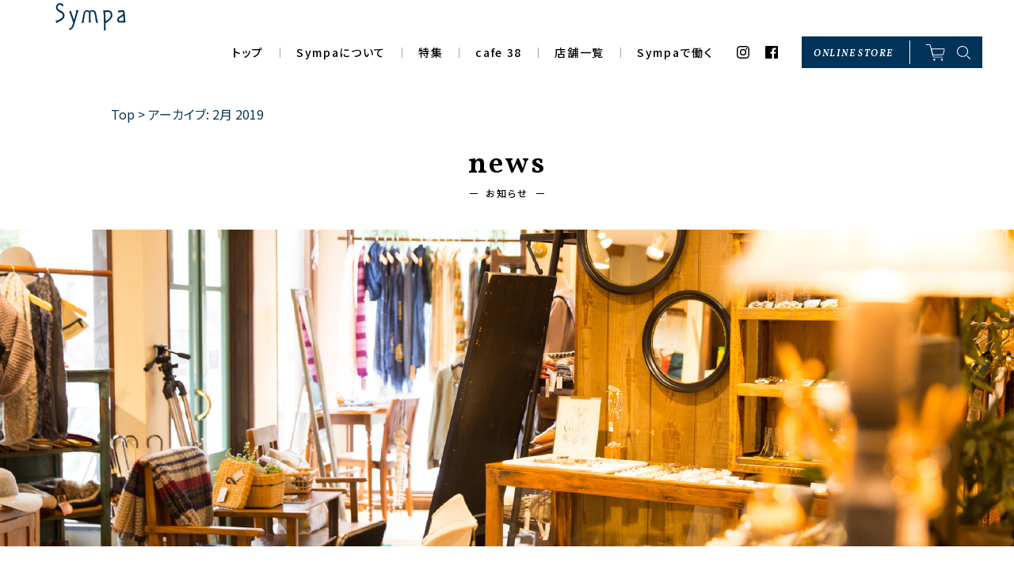

--- FILE ---
content_type: text/html; charset=UTF-8
request_url: https://sympa.co.jp/2019/02/
body_size: 9579
content:
<!DOCTYPE html><html lang="ja"><head><meta charset="UTF-8"><meta name="viewport" content="width=device-width,initial-scale=1.0,minimum-scale=1.0"><meta name="format-detection" content="telephone=no"><meta name="apple-mobile-web-app-capable" content="yes"><link rel="apple-touch-icon" href="https://sympa.co.jp/kanri/wp-content/themes/sympa/images/apple-touch-icon.png"><link rel="stylesheet" href="https://sympa.co.jp/kanri/wp-content/cache/autoptimize/css/autoptimize_single_1da60a8f8a2e9a5f883229c2972a91fe.css"><link rel="stylesheet" href="https://sympa.co.jp/kanri/wp-content/cache/autoptimize/css/autoptimize_single_439db5fe8fe532a2dcae8d463945fb6c.css"><link href="https://fonts.googleapis.com/css2?family=Noto+Sans+JP:wght@300;400;500;700;900&display=swap" rel="stylesheet"><link href="https://fonts.googleapis.com/css2?family=Vollkorn:ital,wght@0,600;0,700;1,600;1,700&display=swap" rel="stylesheet"><link href="https://fonts.googleapis.com/css2?family=Pacifico&display=swap" rel="stylesheet"><link href="https://sympa.co.jp/kanri/wp-content/themes/sympa/images/favicon.ico" type="image/x-icon" rel="icon"><link href="https://sympa.co.jp/kanri/wp-content/themes/sympa/images/favicon.ico" type="image/x-icon" rel="shortcut icon"><meta name='robots' content='noindex, follow' /><title>2月 2019 | Sympa（サンパ）</title><meta property="og:locale" content="ja_JP" /><meta property="og:type" content="website" /><meta property="og:title" content="2月 2019 | Sympa（サンパ）" /><meta property="og:url" content="https://sympa.co.jp/2019/02/" /><meta property="og:site_name" content="Sympa（サンパ）" /><meta property="og:image" content="https://sympa.co.jp/kanri/wp-content/uploads/2020/01/ogp.jpg" /><meta property="og:image:width" content="1200" /><meta property="og:image:height" content="630" /><meta property="og:image:type" content="image/jpeg" /><meta name="twitter:card" content="summary_large_image" /> <script type="application/ld+json" class="yoast-schema-graph">{"@context":"https://schema.org","@graph":[{"@type":"CollectionPage","@id":"https://sympa.co.jp/2019/02/","url":"https://sympa.co.jp/2019/02/","name":"2月 2019 | Sympa（サンパ）","isPartOf":{"@id":"https://sympa.co.jp/#website"},"primaryImageOfPage":{"@id":"https://sympa.co.jp/2019/02/#primaryimage"},"image":{"@id":"https://sympa.co.jp/2019/02/#primaryimage"},"thumbnailUrl":"","breadcrumb":{"@id":"https://sympa.co.jp/2019/02/#breadcrumb"},"inLanguage":"ja"},{"@type":"ImageObject","inLanguage":"ja","@id":"https://sympa.co.jp/2019/02/#primaryimage","url":"","contentUrl":""},{"@type":"BreadcrumbList","@id":"https://sympa.co.jp/2019/02/#breadcrumb","itemListElement":[{"@type":"ListItem","position":1,"name":"Top","item":"https://sympa.co.jp/"},{"@type":"ListItem","position":2,"name":"アーカイブ: 2月 2019"}]},{"@type":"WebSite","@id":"https://sympa.co.jp/#website","url":"https://sympa.co.jp/","name":"Sympa（サンパ）","description":"北陸から発信するライフスタイルショップ","publisher":{"@id":"https://sympa.co.jp/#organization"},"potentialAction":[{"@type":"SearchAction","target":{"@type":"EntryPoint","urlTemplate":"https://sympa.co.jp/?s={search_term_string}"},"query-input":{"@type":"PropertyValueSpecification","valueRequired":true,"valueName":"search_term_string"}}],"inLanguage":"ja"},{"@type":"Organization","@id":"https://sympa.co.jp/#organization","name":"Sympa（サンパ）","url":"https://sympa.co.jp/","logo":{"@type":"ImageObject","inLanguage":"ja","@id":"https://sympa.co.jp/#/schema/logo/image/","url":"https://sympa.co.jp/kanri/wp-content/uploads/2020/09/slide01_pc.jpg","contentUrl":"https://sympa.co.jp/kanri/wp-content/uploads/2020/09/slide01_pc.jpg","width":1320,"height":660,"caption":"Sympa（サンパ）"},"image":{"@id":"https://sympa.co.jp/#/schema/logo/image/"}}]}</script> <link rel='dns-prefetch' href='//maps.googleapis.com' /><link rel='dns-prefetch' href='//meet.jit.si' /><link rel='dns-prefetch' href='//maxcdn.bootstrapcdn.com' /><link rel='dns-prefetch' href='//fonts.googleapis.com' /><style id='wp-img-auto-sizes-contain-inline-css' type='text/css'>img:is([sizes=auto i],[sizes^="auto," i]){contain-intrinsic-size:3000px 1500px}
/*# sourceURL=wp-img-auto-sizes-contain-inline-css */</style><link rel='stylesheet' id='sbr_styles-css' href='https://sympa.co.jp/kanri/wp-content/plugins/reviews-feed/assets/css/sbr-styles.min.css?ver=2.1.1' type='text/css' media='all' /><link rel='stylesheet' id='sbi_styles-css' href='https://sympa.co.jp/kanri/wp-content/plugins/instagram-feed/css/sbi-styles.min.css?ver=6.10.0' type='text/css' media='all' /><style id='wp-block-library-inline-css' type='text/css'>:root{--wp-block-synced-color:#7a00df;--wp-block-synced-color--rgb:122,0,223;--wp-bound-block-color:var(--wp-block-synced-color);--wp-editor-canvas-background:#ddd;--wp-admin-theme-color:#007cba;--wp-admin-theme-color--rgb:0,124,186;--wp-admin-theme-color-darker-10:#006ba1;--wp-admin-theme-color-darker-10--rgb:0,107,160.5;--wp-admin-theme-color-darker-20:#005a87;--wp-admin-theme-color-darker-20--rgb:0,90,135;--wp-admin-border-width-focus:2px}@media (min-resolution:192dpi){:root{--wp-admin-border-width-focus:1.5px}}.wp-element-button{cursor:pointer}:root .has-very-light-gray-background-color{background-color:#eee}:root .has-very-dark-gray-background-color{background-color:#313131}:root .has-very-light-gray-color{color:#eee}:root .has-very-dark-gray-color{color:#313131}:root .has-vivid-green-cyan-to-vivid-cyan-blue-gradient-background{background:linear-gradient(135deg,#00d084,#0693e3)}:root .has-purple-crush-gradient-background{background:linear-gradient(135deg,#34e2e4,#4721fb 50%,#ab1dfe)}:root .has-hazy-dawn-gradient-background{background:linear-gradient(135deg,#faaca8,#dad0ec)}:root .has-subdued-olive-gradient-background{background:linear-gradient(135deg,#fafae1,#67a671)}:root .has-atomic-cream-gradient-background{background:linear-gradient(135deg,#fdd79a,#004a59)}:root .has-nightshade-gradient-background{background:linear-gradient(135deg,#330968,#31cdcf)}:root .has-midnight-gradient-background{background:linear-gradient(135deg,#020381,#2874fc)}:root{--wp--preset--font-size--normal:16px;--wp--preset--font-size--huge:42px}.has-regular-font-size{font-size:1em}.has-larger-font-size{font-size:2.625em}.has-normal-font-size{font-size:var(--wp--preset--font-size--normal)}.has-huge-font-size{font-size:var(--wp--preset--font-size--huge)}.has-text-align-center{text-align:center}.has-text-align-left{text-align:left}.has-text-align-right{text-align:right}.has-fit-text{white-space:nowrap!important}#end-resizable-editor-section{display:none}.aligncenter{clear:both}.items-justified-left{justify-content:flex-start}.items-justified-center{justify-content:center}.items-justified-right{justify-content:flex-end}.items-justified-space-between{justify-content:space-between}.screen-reader-text{border:0;clip-path:inset(50%);height:1px;margin:-1px;overflow:hidden;padding:0;position:absolute;width:1px;word-wrap:normal!important}.screen-reader-text:focus{background-color:#ddd;clip-path:none;color:#444;display:block;font-size:1em;height:auto;left:5px;line-height:normal;padding:15px 23px 14px;text-decoration:none;top:5px;width:auto;z-index:100000}html :where(.has-border-color){border-style:solid}html :where([style*=border-top-color]){border-top-style:solid}html :where([style*=border-right-color]){border-right-style:solid}html :where([style*=border-bottom-color]){border-bottom-style:solid}html :where([style*=border-left-color]){border-left-style:solid}html :where([style*=border-width]){border-style:solid}html :where([style*=border-top-width]){border-top-style:solid}html :where([style*=border-right-width]){border-right-style:solid}html :where([style*=border-bottom-width]){border-bottom-style:solid}html :where([style*=border-left-width]){border-left-style:solid}html :where(img[class*=wp-image-]){height:auto;max-width:100%}:where(figure){margin:0 0 1em}html :where(.is-position-sticky){--wp-admin--admin-bar--position-offset:var(--wp-admin--admin-bar--height,0px)}@media screen and (max-width:600px){html :where(.is-position-sticky){--wp-admin--admin-bar--position-offset:0px}}

/*# sourceURL=wp-block-library-inline-css */</style><style id='global-styles-inline-css' type='text/css'>:root{--wp--preset--aspect-ratio--square: 1;--wp--preset--aspect-ratio--4-3: 4/3;--wp--preset--aspect-ratio--3-4: 3/4;--wp--preset--aspect-ratio--3-2: 3/2;--wp--preset--aspect-ratio--2-3: 2/3;--wp--preset--aspect-ratio--16-9: 16/9;--wp--preset--aspect-ratio--9-16: 9/16;--wp--preset--color--black: #000000;--wp--preset--color--cyan-bluish-gray: #abb8c3;--wp--preset--color--white: #ffffff;--wp--preset--color--pale-pink: #f78da7;--wp--preset--color--vivid-red: #cf2e2e;--wp--preset--color--luminous-vivid-orange: #ff6900;--wp--preset--color--luminous-vivid-amber: #fcb900;--wp--preset--color--light-green-cyan: #7bdcb5;--wp--preset--color--vivid-green-cyan: #00d084;--wp--preset--color--pale-cyan-blue: #8ed1fc;--wp--preset--color--vivid-cyan-blue: #0693e3;--wp--preset--color--vivid-purple: #9b51e0;--wp--preset--gradient--vivid-cyan-blue-to-vivid-purple: linear-gradient(135deg,rgb(6,147,227) 0%,rgb(155,81,224) 100%);--wp--preset--gradient--light-green-cyan-to-vivid-green-cyan: linear-gradient(135deg,rgb(122,220,180) 0%,rgb(0,208,130) 100%);--wp--preset--gradient--luminous-vivid-amber-to-luminous-vivid-orange: linear-gradient(135deg,rgb(252,185,0) 0%,rgb(255,105,0) 100%);--wp--preset--gradient--luminous-vivid-orange-to-vivid-red: linear-gradient(135deg,rgb(255,105,0) 0%,rgb(207,46,46) 100%);--wp--preset--gradient--very-light-gray-to-cyan-bluish-gray: linear-gradient(135deg,rgb(238,238,238) 0%,rgb(169,184,195) 100%);--wp--preset--gradient--cool-to-warm-spectrum: linear-gradient(135deg,rgb(74,234,220) 0%,rgb(151,120,209) 20%,rgb(207,42,186) 40%,rgb(238,44,130) 60%,rgb(251,105,98) 80%,rgb(254,248,76) 100%);--wp--preset--gradient--blush-light-purple: linear-gradient(135deg,rgb(255,206,236) 0%,rgb(152,150,240) 100%);--wp--preset--gradient--blush-bordeaux: linear-gradient(135deg,rgb(254,205,165) 0%,rgb(254,45,45) 50%,rgb(107,0,62) 100%);--wp--preset--gradient--luminous-dusk: linear-gradient(135deg,rgb(255,203,112) 0%,rgb(199,81,192) 50%,rgb(65,88,208) 100%);--wp--preset--gradient--pale-ocean: linear-gradient(135deg,rgb(255,245,203) 0%,rgb(182,227,212) 50%,rgb(51,167,181) 100%);--wp--preset--gradient--electric-grass: linear-gradient(135deg,rgb(202,248,128) 0%,rgb(113,206,126) 100%);--wp--preset--gradient--midnight: linear-gradient(135deg,rgb(2,3,129) 0%,rgb(40,116,252) 100%);--wp--preset--font-size--small: 13px;--wp--preset--font-size--medium: 20px;--wp--preset--font-size--large: 36px;--wp--preset--font-size--x-large: 42px;--wp--preset--spacing--20: 0.44rem;--wp--preset--spacing--30: 0.67rem;--wp--preset--spacing--40: 1rem;--wp--preset--spacing--50: 1.5rem;--wp--preset--spacing--60: 2.25rem;--wp--preset--spacing--70: 3.38rem;--wp--preset--spacing--80: 5.06rem;--wp--preset--shadow--natural: 6px 6px 9px rgba(0, 0, 0, 0.2);--wp--preset--shadow--deep: 12px 12px 50px rgba(0, 0, 0, 0.4);--wp--preset--shadow--sharp: 6px 6px 0px rgba(0, 0, 0, 0.2);--wp--preset--shadow--outlined: 6px 6px 0px -3px rgb(255, 255, 255), 6px 6px rgb(0, 0, 0);--wp--preset--shadow--crisp: 6px 6px 0px rgb(0, 0, 0);}:where(.is-layout-flex){gap: 0.5em;}:where(.is-layout-grid){gap: 0.5em;}body .is-layout-flex{display: flex;}.is-layout-flex{flex-wrap: wrap;align-items: center;}.is-layout-flex > :is(*, div){margin: 0;}body .is-layout-grid{display: grid;}.is-layout-grid > :is(*, div){margin: 0;}:where(.wp-block-columns.is-layout-flex){gap: 2em;}:where(.wp-block-columns.is-layout-grid){gap: 2em;}:where(.wp-block-post-template.is-layout-flex){gap: 1.25em;}:where(.wp-block-post-template.is-layout-grid){gap: 1.25em;}.has-black-color{color: var(--wp--preset--color--black) !important;}.has-cyan-bluish-gray-color{color: var(--wp--preset--color--cyan-bluish-gray) !important;}.has-white-color{color: var(--wp--preset--color--white) !important;}.has-pale-pink-color{color: var(--wp--preset--color--pale-pink) !important;}.has-vivid-red-color{color: var(--wp--preset--color--vivid-red) !important;}.has-luminous-vivid-orange-color{color: var(--wp--preset--color--luminous-vivid-orange) !important;}.has-luminous-vivid-amber-color{color: var(--wp--preset--color--luminous-vivid-amber) !important;}.has-light-green-cyan-color{color: var(--wp--preset--color--light-green-cyan) !important;}.has-vivid-green-cyan-color{color: var(--wp--preset--color--vivid-green-cyan) !important;}.has-pale-cyan-blue-color{color: var(--wp--preset--color--pale-cyan-blue) !important;}.has-vivid-cyan-blue-color{color: var(--wp--preset--color--vivid-cyan-blue) !important;}.has-vivid-purple-color{color: var(--wp--preset--color--vivid-purple) !important;}.has-black-background-color{background-color: var(--wp--preset--color--black) !important;}.has-cyan-bluish-gray-background-color{background-color: var(--wp--preset--color--cyan-bluish-gray) !important;}.has-white-background-color{background-color: var(--wp--preset--color--white) !important;}.has-pale-pink-background-color{background-color: var(--wp--preset--color--pale-pink) !important;}.has-vivid-red-background-color{background-color: var(--wp--preset--color--vivid-red) !important;}.has-luminous-vivid-orange-background-color{background-color: var(--wp--preset--color--luminous-vivid-orange) !important;}.has-luminous-vivid-amber-background-color{background-color: var(--wp--preset--color--luminous-vivid-amber) !important;}.has-light-green-cyan-background-color{background-color: var(--wp--preset--color--light-green-cyan) !important;}.has-vivid-green-cyan-background-color{background-color: var(--wp--preset--color--vivid-green-cyan) !important;}.has-pale-cyan-blue-background-color{background-color: var(--wp--preset--color--pale-cyan-blue) !important;}.has-vivid-cyan-blue-background-color{background-color: var(--wp--preset--color--vivid-cyan-blue) !important;}.has-vivid-purple-background-color{background-color: var(--wp--preset--color--vivid-purple) !important;}.has-black-border-color{border-color: var(--wp--preset--color--black) !important;}.has-cyan-bluish-gray-border-color{border-color: var(--wp--preset--color--cyan-bluish-gray) !important;}.has-white-border-color{border-color: var(--wp--preset--color--white) !important;}.has-pale-pink-border-color{border-color: var(--wp--preset--color--pale-pink) !important;}.has-vivid-red-border-color{border-color: var(--wp--preset--color--vivid-red) !important;}.has-luminous-vivid-orange-border-color{border-color: var(--wp--preset--color--luminous-vivid-orange) !important;}.has-luminous-vivid-amber-border-color{border-color: var(--wp--preset--color--luminous-vivid-amber) !important;}.has-light-green-cyan-border-color{border-color: var(--wp--preset--color--light-green-cyan) !important;}.has-vivid-green-cyan-border-color{border-color: var(--wp--preset--color--vivid-green-cyan) !important;}.has-pale-cyan-blue-border-color{border-color: var(--wp--preset--color--pale-cyan-blue) !important;}.has-vivid-cyan-blue-border-color{border-color: var(--wp--preset--color--vivid-cyan-blue) !important;}.has-vivid-purple-border-color{border-color: var(--wp--preset--color--vivid-purple) !important;}.has-vivid-cyan-blue-to-vivid-purple-gradient-background{background: var(--wp--preset--gradient--vivid-cyan-blue-to-vivid-purple) !important;}.has-light-green-cyan-to-vivid-green-cyan-gradient-background{background: var(--wp--preset--gradient--light-green-cyan-to-vivid-green-cyan) !important;}.has-luminous-vivid-amber-to-luminous-vivid-orange-gradient-background{background: var(--wp--preset--gradient--luminous-vivid-amber-to-luminous-vivid-orange) !important;}.has-luminous-vivid-orange-to-vivid-red-gradient-background{background: var(--wp--preset--gradient--luminous-vivid-orange-to-vivid-red) !important;}.has-very-light-gray-to-cyan-bluish-gray-gradient-background{background: var(--wp--preset--gradient--very-light-gray-to-cyan-bluish-gray) !important;}.has-cool-to-warm-spectrum-gradient-background{background: var(--wp--preset--gradient--cool-to-warm-spectrum) !important;}.has-blush-light-purple-gradient-background{background: var(--wp--preset--gradient--blush-light-purple) !important;}.has-blush-bordeaux-gradient-background{background: var(--wp--preset--gradient--blush-bordeaux) !important;}.has-luminous-dusk-gradient-background{background: var(--wp--preset--gradient--luminous-dusk) !important;}.has-pale-ocean-gradient-background{background: var(--wp--preset--gradient--pale-ocean) !important;}.has-electric-grass-gradient-background{background: var(--wp--preset--gradient--electric-grass) !important;}.has-midnight-gradient-background{background: var(--wp--preset--gradient--midnight) !important;}.has-small-font-size{font-size: var(--wp--preset--font-size--small) !important;}.has-medium-font-size{font-size: var(--wp--preset--font-size--medium) !important;}.has-large-font-size{font-size: var(--wp--preset--font-size--large) !important;}.has-x-large-font-size{font-size: var(--wp--preset--font-size--x-large) !important;}
/*# sourceURL=global-styles-inline-css */</style><style id='classic-theme-styles-inline-css' type='text/css'>/*! This file is auto-generated */
.wp-block-button__link{color:#fff;background-color:#32373c;border-radius:9999px;box-shadow:none;text-decoration:none;padding:calc(.667em + 2px) calc(1.333em + 2px);font-size:1.125em}.wp-block-file__button{background:#32373c;color:#fff;text-decoration:none}
/*# sourceURL=/wp-includes/css/classic-themes.min.css */</style><link rel='stylesheet' id='cff-css' href='https://sympa.co.jp/kanri/wp-content/plugins/custom-facebook-feed/assets/css/cff-style.min.css?ver=4.3.4' type='text/css' media='all' /><link rel='stylesheet' id='sb-font-awesome-css' href='https://maxcdn.bootstrapcdn.com/font-awesome/4.7.0/css/font-awesome.min.css?ver=6.9' type='text/css' media='all' /><link rel='stylesheet' id='evcal_google_fonts-css' href='https://fonts.googleapis.com/css?family=Noto+Sans%3A400%2C400italic%2C700%7CPoppins%3A700%2C800%2C900&#038;subset=latin%2Clatin-ext&#038;ver=2.4.9' type='text/css' media='all' /><link rel='stylesheet' id='evcal_cal_default-css' href='//sympa.co.jp/kanri/wp-content/plugins/eventon-lite/assets/css/eventon_styles.css?ver=2.4.9' type='text/css' media='all' /><link rel='stylesheet' id='evo_font_icons-css' href='https://sympa.co.jp/kanri/wp-content/cache/autoptimize/css/autoptimize_single_dea4d7462e604c658fa344168a2a2f1c.css?ver=2.4.9' type='text/css' media='all' /><link rel='stylesheet' id='eventon_dynamic_styles-css' href='https://sympa.co.jp/kanri/wp-content/cache/autoptimize/css/autoptimize_single_40f680dfd2ecb97316227113c77dbf67.css?ver=2.4.9' type='text/css' media='all' /><link rel='stylesheet' id='dashicons-css' href='https://sympa.co.jp/kanri/wp-includes/css/dashicons.min.css?ver=6.9' type='text/css' media='all' /> <script type="text/javascript" src="https://sympa.co.jp/kanri/wp-includes/js/jquery/jquery.min.js?ver=3.7.1" id="jquery-core-js"></script> <script type="text/javascript" src="https://sympa.co.jp/kanri/wp-includes/js/jquery/jquery-migrate.min.js?ver=3.4.1" id="jquery-migrate-js"></script> <link rel="https://api.w.org/" href="https://sympa.co.jp/wp-json/" /> <script type="text/javascript">(function(c,l,a,r,i,t,y){
					c[a]=c[a]||function(){(c[a].q=c[a].q||[]).push(arguments)};t=l.createElement(r);t.async=1;
					t.src="https://www.clarity.ms/tag/"+i+"?ref=wordpress";y=l.getElementsByTagName(r)[0];y.parentNode.insertBefore(t,y);
				})(window, document, "clarity", "script", "tgig6tts51");</script> <meta name="generator" content="EventON 2.4.9" />  <script src="https://ajax.googleapis.com/ajax/libs/jquery/3.6.0/jquery.min.js"></script>  <script src="https://cdnjs.cloudflare.com/ajax/libs/iScroll/5.2.0/iscroll.min.js"></script>  <script src="https://cdnjs.cloudflare.com/ajax/libs/drawer/3.2.2/js/drawer.min.js"></script> <script type="text/javascript" src="https://sympa.co.jp/kanri/wp-content/themes/sympa/js/common.js" ></script> <script type="text/javascript">jQuery(document).ready(function($) {
	// 例：PC用処理は省略、モバイルのみ読み込み
if (!window.matchMedia('(min-width: 769px)').matches) {
    $.ajax({
        url: 'https://sympa.co.jp/kanri/wp-content/themes/sympa/js/spinnerh.js',
        dataType: 'script',
        cache: false
    });
}
});</script> <!--[if lt IE 9]> <script src="js/html5shiv.js"></script> <style type="text/css">.gradient {
filter: none;
}</style><![endif]--> <!--[if lte IE 6]> <script src="js/DD_belatedPNG_0.0.8a-min.js"></script> <script>var oldFixPng = DD_belatedPNG.fixPng;
DD_belatedPNG.fixPng = function (el) {
oldFixPng(el);
if (el.vml && el.vml.image.fill.getAttribute("src").match(/_of\./)) {
el.vml.image.shape.attachEvent('onmouseenter', function() {
var image = el.vml.image.fill;
image.setAttribute("src", image.getAttribute("src").replace("_of.", "_on."));
});
el.vml.image.shape.attachEvent('onmouseleave', function() {
var image = el.vml.image.fill;
image.setAttribute("src", image.getAttribute("src").replace("_on.", "_of."));
});
}
};
DD_belatedPNG.fix(' img , h1 , div , li , .pngbg');</script> <![endif]-->  <script>jQuery(document).ready(function() {
    jQuery('.drawer').drawer();
  });</script>  <script async src="https://www.googletagmanager.com/gtag/js?id=G-7YF0NWXX9G"></script> <script>window.dataLayer = window.dataLayer || [];
  function gtag(){dataLayer.push(arguments);}
  gtag('js', new Date());

  gtag('config', 'G-7YF0NWXX9G');</script>  <script async src="https://www.googletagmanager.com/gtag/js?id=UA-167764126-2"></script> <script>window.dataLayer = window.dataLayer || [];
  function gtag(){dataLayer.push(arguments);}
  gtag('js', new Date());
gtag('config', 'UA-167764126-2', {
 'linker': {
  'domains': ['sympa.co.jp', 'sympa-co.shop-pro.jp']
 }
});</script>  <script>(function(w,d,s,l,i){w[l]=w[l]||[];w[l].push({'gtm.start':
new Date().getTime(),event:'gtm.js'});var f=d.getElementsByTagName(s)[0],
j=d.createElement(s),dl=l!='dataLayer'?'&l='+l:'';j.async=true;j.src=
'https://www.googletagmanager.com/gtm.js?id='+i+dl;f.parentNode.insertBefore(j,f);
})(window,document,'script','dataLayer','GTM-NJS6HSF');</script> <meta name="facebook-domain-verification" content="77ayj5cy7ujf62rx9iikccmbegk3l7" /><meta name="google-site-verification" content="ofrWtPdntfmiyRrAjCRrmky0KqSiyfg07tBmYS_do-I" /></head><body id="news" class="drawer drawer--right"> <noscript><iframe src="https://www.googletagmanager.com/ns.html?id=GTM-NJS6HSF"
height="0" width="0" style="display:none;visibility:hidden"></iframe></noscript><div id="fade"><div class="loading"> <span><img src="https://sympa.co.jp/kanri/wp-content/themes/sympa/images/loading.svg" alt="sympa｜サンパ"></span></div></div><div id="wrapper"><header><section class="g_navi site-header"><div class="inner"><ul class="flexCover g_navi_wrap"><li><h1><a href="https://sympa.co.jp/" rel="home"><img src="https://sympa.co.jp/kanri/wp-content/themes/sympa/images/logo.svg" alt="sympa｜サンパ"/></a></h1></li><li class="navi"><nav><ul class="flexCover navigation"><li><a href="https://sympa.co.jp/" rel="home">トップ</a></li><li><a href="https://sympa.co.jp/about/">Sympaについて</a></li><li><a href="https://sympa.co.jp/feature/">特集</a></li><li><a href="https://sympa.co.jp/cafe-38/">cafe 38</a></li><li><a href="https://sympa.co.jp/shop/">店舗一覧</a></li><li><a href="https://sympa.co.jp/recruit/">Sympaで働く</a></li></ul><ul class="flexCover sns_navi"><li class="ig"><a href="https://www.instagram.com/sympa_official/" target="_blank"><img src="https://sympa.co.jp/kanri/wp-content/themes/sympa/images/ig_icon.svg" alt="instagram"/></a></li><li class="fb"><a href="https://www.facebook.com/sympa38/" target="_blank"><img src="https://sympa.co.jp/kanri/wp-content/themes/sympa/images/fb_icon.svg" alt="facebook"/></a></li></ul></nav></li><li class="flexCover onlineshop"><ul class="flexCover onlineshop_list"><li> <a class="fAbc" href="https://sympa-38.com/">ONLINE <br class="spShow">STORE</a></li><li><ul class="flexCover ec_navi"><li class="cart"><a href="https://sympa-38.com/cart/"><img src="https://sympa.co.jp/kanri/wp-content/themes/sympa/images/cart_icon.svg" alt="買い物かご"/></a></li><li class="search"><div class="search_btn"><img src="https://sympa.co.jp/kanri/wp-content/themes/sympa/images/search_icon.svg" alt="商品検索"/></div><div class="search_wrap" style="display: none;"><form action="https://sympa-38.com/search" method="get" id="search" role="search"> <input type="hidden" name="type" value="product"> <input type="text" name="q"> <input class="search_btn" type="image" src="https://sympa.co.jp/kanri/wp-content/themes/sympa/images/search_icon_b.svg"></form></div></li></ul></li></ul></li><li class="sp_navi_wrap spShow"><ul class="flexCover sp_navi"><li class="search"><div class="search_btn"><img src="https://sympa.co.jp/kanri/wp-content/themes/sympa/images/search_icon_b.svg" alt="商品検索"/></div><div class="search_wrap" style="display: none;"><form action="https://sympa-38.com/search" method="GET" id="search" role="search"> <input type="hidden" name="type" value="product"> <input type="text" name="q"> <input class="search_btn" type="image" src="https://sympa.co.jp/kanri/wp-content/themes/sympa/images/search_icon_b.svg"></form></div></li><li class="online_store"> <a class="fAbc" href="https://sympa-38.com/">ONLINE<br>STORE</a></li></ul></li></ul></div></section> <button type="button" class="drawer-toggle drawer-hamburger"> <span class="drawer-hamburger-icon"></span> </button><nav class="drawer-nav" role="navigation"><div class="logo"><a href="https://sympa.co.jp/" rel="home"><img src="https://sympa.co.jp/kanri/wp-content/themes/sympa/images/logo.svg" alt="sympa｜サンパ"/></a></div><ul class="flexCover ec_navi"><li><a class="fAbc" href="https://sympa-38.com/?mode=myaccount">LOGIN</a></li><li class="cart"><a href="https://sympa-38.com/cart/"><img src="https://sympa.co.jp/kanri/wp-content/themes/sympa/images/cart_icon_b.svg" alt="買い物かご"/></a></li><li class="search"><div class="search_btn"><img src="https://sympa.co.jp/kanri/wp-content/themes/sympa/images/search_icon_b.svg" alt="商品検索"/></div><div class="search_wrap" style="display: none;"><form action="https://sympa-38.com/search" method="GET" id="search" role="search"> <input type="hidden" name="type" value="product"> <input type="text" name="q"> <input class="search_btn" type="image" src="https://sympa.co.jp/kanri/wp-content/themes/sympa/images/search_icon_b.svg"></form></div></li></ul><ul class="navigation"><li><div class="pd_btn first open">menu</div><div class="sub_cat" style="display: block;"><ul class="sub_cat_list first"><li><a href="https://sympa.co.jp/" rel="home">トップ</a></li><li><a href="https://sympa.co.jp/about/">Sympaについて</a></li><li><a href="https://sympa.co.jp/feature/">特集</a></li>                <li><a href="https://sympa.co.jp/cafe-38/">cafe 38</a></li><li class="pd_wrap"> <a href="https://sympa.co.jp/cinq-symphonie/">cinq symphonieについて</a><div class="pd_btn"></div><div class="sub_cat"><ul class="sub_cat_list second"> --><li><a href="https://sympa.co.jp/cinq-symphonie/kodawari/">_cinq symphonieのこだわり</a></li><li><a href="https://sympa.co.jp/cinq-symphonie/linen/">_cinq symphonieのリネン</a></li></ul></div></li><li class="pd_wrap"> <a href="https://sympa.co.jp/shop/">店舗一覧</a><div class="pd_btn"></div><div class="sub_cat"><ul class="sub_cat_list second"><li><a href="https://sympa.co.jp/shop/sympa-online/">Sympa オンラインショップ</a></li><li><a href="https://sympa.co.jp/shop/fukui/">Sympa 福井店</a></li><li><a href="https://sympa.co.jp/shop/sabae/">Sympa 鯖江店</a></li><li><a href="https://sympa.co.jp/shop/takayanagi/">Sympa 高柳店/cafe38</a></li><li><a href="https://sympa.co.jp/shop/izuminodemachi/">Sympa 泉野出町店</a></li><li><a href="https://sympa.co.jp/shop/nonoichi/">Sympa 野々市店/cafe38</a></li><li><a href="https://sympa.co.jp/shop/toyama/">Sympa富山店/cafe38</a></li><li><a href="https://sympa.co.jp/shop/takaoka/">Sympa 高岡店</a></li></ul></div></li><li><a href="https://sympa.co.jp/recruit/">Sympaで働く</a></li><li><a href="https://sympa.co.jp/shop-topics/">ショップトピックス</a></li></ul></div></li><li><div class="pd_btn first">online store</div><div class="sub_cat"><ul class="sub_cat_list first"><li><a href="https://sympa-38.com/">_カテゴリーTOP</a></li><li><a href="https://sympa-38.com/collections/new-item-%E6%96%B0%E7%9D%80%E5%95%86%E5%93%81">_商品一覧</a></li><li><a href="https://sympa-38.com/policies/terms-of-service">_ご利用ガイド</a></li></ul></div></li><li><div class="pd_btn first">カテゴリー</div><div class="sub_cat"><ul class="sub_cat_list first"><li class="pd_wrap"> <a href="https://sympa-38.com/collections/new-item-%E6%96%B0%E7%9D%80%E5%95%86%E5%93%81">ファッション</a><div class="pd_btn"></div><div class="sub_cat"><ul class="sub_cat_list second"><li><a href="https://sympa-38.com/collections/tops-%E3%83%88%E3%83%83%E3%83%97%E3%82%B9">_トップス</a></li><li><a href="https://sympa-38.com/collections/bottoms-%E3%83%9C%E3%83%88%E3%83%A0%E3%82%B9">_ボトムス</a></li><li><a href="https://sympa-38.com/collections/onepiece-%E3%83%AF%E3%83%B3%E3%83%94%E3%83%BC%E3%82%B9">_ワンピース</a></li></ul></div></li></ul></div></li><li><div class="pd_btn first">会社情報</div><div class="sub_cat"><ul class="sub_cat_list first"><li><a href="https://sympa.co.jp/notice/">お知らせ</a></li><li><a href="https://sympa.co.jp/recruit/">Sympaで働く</a></li><li><a href="https://sympa.co.jp/company/">会社概要</a></li><li><a href="https://sympa.co.jp/contact/">お問い合わせ</a></li><li><a href="https://sympa.co.jp/members/">Sympa Premium Members</a></li></ul></div></li></ul><ul class="flexCover sns_navi"><li class="ig"><a href="https://instagram.com/sympa_official/" target="_blank"><img src="https://sympa.co.jp/kanri/wp-content/themes/sympa/images/ig_icon_b.svg" alt="instagram"/></a></li><li class="fb"><a href="https://www.facebook.com/sympa38/" target="_blank"><img src="https://sympa.co.jp/kanri/wp-content/themes/sympa/images/fb_icon_b.svg" alt="facebook"/></a></li></ul><ul class="flexCover info_wrap"><li><a href="https://sympa-38.com/policies/legal-notice">特定商取引法に関する表記</a></li><li><a href="https://sympa-38.com/policies/privacy-policy">プライバシーポリシー</a></li></ul></nav></header><main role="main"><div id="conWrap"><div id="breadcrumbs"><span><span><a href="https://sympa.co.jp/">Top</a></span> &gt; <span class="breadcrumb_last" aria-current="page">アーカイブ: 2月 2019</span></span></div><section id="page_ttl_wrap"><h2 class="ttl">news<span>お知らせ</span></h2><div class="page_ttl_img" style="background-image: url('https://sympa.co.jp/kanri/wp-content/themes/sympa/images/page_ttl_bg.jpg');"> <span></span></div> <span></span></div></section><section id="news_list_wrap"><div class="inner"><ul class="flexCover news_list"><li><div class="date">2019.02.07</div><div class="txt_wrap"> <a href="https://sympa.co.jp/cinq/2885-2-2-2-2-2-2-2-11-13/"><h3> ボータイブラウス</h3> </a></div></li><li><div class="date">2019.02.07</div><div class="txt_wrap"> <a href="https://sympa.co.jp/cinq/2885-2-2-2-2-2-2-2-11-10/"><h3> フリルシャツジャケット</h3> </a></div></li><li><div class="date">2019.02.07</div><div class="txt_wrap"> <a href="https://sympa.co.jp/cinq/2885-2-2-2-2-2-2-2-11-14/"><h3> Vネックオールインワン</h3> </a></div></li><li><div class="date">2019.02.07</div><div class="txt_wrap"> <a href="https://sympa.co.jp/cinq/2885-2-2-2-2-2-2-2-11-12/"><h3> シャツワンピース</h3> </a></div></li><li><div class="date">2019.02.07</div><div class="txt_wrap"> <a href="https://sympa.co.jp/cinq/2885-2-2-2-2-2-2-2-11-16/"><h3> スウェットワンピ―ス</h3> </a></div></li><li><div class="date">2019.02.07</div><div class="txt_wrap"> <a href="https://sympa.co.jp/cinq/2885-2-2-2-2-2-2-2-11-11/"><h3> ジャンパースカート</h3> </a></div></li><li><div class="date">2019.02.07</div><div class="txt_wrap"> <a href="https://sympa.co.jp/cinq/2885-2-2-2-2-2-2-2-11-15/"><h3> リネン素材のフードパーカー</h3> </a></div></li></ul></div></section></div></main><div id="page_top"><a href="#"><svg xmlns="http://www.w3.org/2000/svg" width="50" height="50" viewBox="0 0 50 50"> <defs><style>.cls-1 {
        fill: #fff;
      }</style></defs> <g> <path class="cls-1" d="M25,2A23,23,0,1,1,2,25,23.02619,23.02619,0,0,1,25,2m0-2A25,25,0,1,0,50,25,25,25,0,0,0,25,0Z"/> <g> <polygon class="cls-1" points="36.112 27.847 25 16.736 13.889 27.847 12.475 26.433 25 13.908 37.526 26.433 36.112 27.847"/> <rect class="cls-1" x="24.00024" y="15.43115" width="2" height="21.81738"/> </g> </g> </svg> </a></div><footer class="corporate-footer"><div class="inner"><ul class="flexCover foot_layout"><li><div class="logo_wrap"> <a href="https://sympa.co.jp/" rel="home"><img src="https://sympa.co.jp/kanri/wp-content/themes/sympa/images/logo_w.svg" alt="sympa｜サンパ"></a></div></li><li><ul class="flexCover foot_navi_wrap"><li><div class="ttl">Sympaウェブサイト</div><div class="navi_wrap"><ul class="foot_navi first"><li><a href="https://sympa.co.jp/" rel="home">top</a></li><li><a href="https://sympa.co.jp/about/">Sympaについて</a></li><li><a href="https://sympa.co.jp/cafe-38">cafe38</a></li><li><a href="https://sympa.co.jp/feature/">特集</a></li><li><a href="https://sympa.co.jp/brand/">ブランドtop</a></li><li><a href="https://sympa.co.jp/cinq-symphonie/">cinq symphonieについて</a></li><li><a href="https://sympa.co.jp/category/cinq/">_cinq symphonie collection</a></li><li><a href="https://sympa.co.jp/cinq-symphonie/kodawari/">_cinq symphonieのこだわり</a></li><li><a href="https://sympa.co.jp/cinq-symphonie/linen/">_cinq symphonieのリネン</a></li></ul><ul class="foot_navi second"><li><a href="https://sympa.co.jp/shop/">店舗一覧 top</a></li><li><a href="https://sympa.co.jp/shop/sympa-online/">_Sympa オンラインショップ</a></li><li><a href="https://sympa.co.jp/shop/fukui/">_Sympa 福井店</a></li><li><a href="https://sympa.co.jp/shop/sabae/">_Sympa 鯖江店</a></li><li><a href="https://sympa.co.jp/shop/takayanagi/">_Sympa 高柳店/cafe38</a></li><li><a href="https://sympa.co.jp/shop/izuminodemachi/">_Sympa 泉野出町店</a></li><li><a href="https://sympa.co.jp/shop/nonoichi/">_Sympa 野々市店/cafe38</a></li><li><a href="https://sympa.co.jp/shop/toyama/">_Sympa富山店/cafe38</a></li><li><a href="https://sympa.co.jp/shop/takaoka/">_Sympa 高岡店</a></li><li><a href="https://sympa.co.jp/shop-topics/">ショップトピックス</a></li></ul></div></li><li><div class="ttl">オンラインストア</div><div class="navi_wrap"><ul class="foot_navi"><li><a href="https://sympa-38.com/">_オンラインストアTOP</a></li><li><a href="https://sympa-38.com/collections/new-item-%E6%96%B0%E7%9D%80%E5%95%86%E5%93%81">_商品一覧</a></li><li><a href="https://sympa-38.com/policies/terms-of-service">_ご利用ガイド</a></li></ul></div></li><li><div class="ttl">会社情報</div><div class="navi_wrap"><ul class="foot_navi"><li><a href="https://sympa.co.jp/notice/">お知らせ</a></li><li><a href="https://sympa.co.jp/recruit/">Sympaで働く</a></li><li><a href="https://sympa.co.jp/company/">会社概要</a></li><li><a href="https://sympa.co.jp/contact/">お問い合わせ</a></li><li><a href="https://sympa.co.jp/members/">Sympa Premium Members</a></li></ul></div></li></ul></li></ul><ul class="flexCover foot_bottom"><li><a href="https://sympa-38.com/policies/legal-notice">特定商取引法に関する表記</a></li><li><a href="https://sympa-38.com/policies/privacy-policy">プライバシーポリシー</a></li>        <li><div class="copyright">&copy; 2026 SYMPA Co.,Ltd. All Rights Reserved</div></li></ul></div></footer> <script type="speculationrules">{"prefetch":[{"source":"document","where":{"and":[{"href_matches":"/*"},{"not":{"href_matches":["/kanri/wp-*.php","/kanri/wp-admin/*","/kanri/wp-content/uploads/*","/kanri/wp-content/*","/kanri/wp-content/plugins/*","/kanri/wp-content/themes/sympa/*","/*\\?(.+)"]}},{"not":{"selector_matches":"a[rel~=\"nofollow\"]"}},{"not":{"selector_matches":".no-prefetch, .no-prefetch a"}}]},"eagerness":"conservative"}]}</script>  <script type="text/javascript">var cffajaxurl = "https://sympa.co.jp/kanri/wp-admin/admin-ajax.php";
var cfflinkhashtags = "true";</script> <div class='evo_elms'><em class='evo_tooltip_box'></em></div> <script type="text/javascript">var sbiajaxurl = "https://sympa.co.jp/kanri/wp-admin/admin-ajax.php";</script> <div id='evo_global_data' data-d='{"calendars":[]}'></div><div id='evo_lightboxes' class='evo_lightboxes' style='display:none'><div class='evo_lightbox eventcard eventon_events_list' id='' ><div class="evo_content_in"><div class="evo_content_inin"><div class="evo_lightbox_content"><div class='evo_lb_closer'> <span class='evolbclose '>X</span></div><div class='evo_lightbox_body eventon_list_event evo_pop_body evcal_eventcard'></div></div></div></div></div></div><script type="text/javascript" src="https://sympa.co.jp/kanri/wp-content/plugins/custom-facebook-feed/assets/js/cff-scripts.min.js?ver=4.3.4" id="cffscripts-js"></script> <script type="text/javascript" src="//sympa.co.jp/kanri/wp-content/plugins/eventon-lite/assets/js/maps/eventon_gen_maps.js?ver=2.4.9" id="eventon_gmaps-js"></script> <script type="text/javascript" src="https://maps.googleapis.com/maps/api/js?ver=1.0" id="evcal_gmaps-js"></script> <script type="text/javascript" src="//sympa.co.jp/kanri/wp-content/plugins/eventon-lite/assets/js/eventon_functions.js?ver=2.4.9" id="evcal_functions-js"></script> <script type="text/javascript" src="//sympa.co.jp/kanri/wp-content/plugins/eventon-lite/assets/js/lib/jquery.easing.1.3.js?ver=1.0" id="evcal_easing-js"></script> <script type="text/javascript" src="https://sympa.co.jp/kanri/wp-content/plugins/eventon-lite/assets/js/lib/handlebars.js?ver=2.4.9" id="evo_handlebars-js"></script> <script type="text/javascript" src="https://meet.jit.si/external_api.js?ver=2.4.9" id="evo_jitsi-js"></script> <script type="text/javascript" src="https://sympa.co.jp/kanri/wp-content/plugins/eventon-lite/assets/js/lib/moment.min.js?ver=2.4.9" id="evo_moment-js"></script> <script type="text/javascript" src="https://sympa.co.jp/kanri/wp-content/plugins/eventon-lite/assets/js/lib/moment_timezone_min.js?ver=2.4.9" id="evo_moment_tz-js"></script> <script type="text/javascript" src="//sympa.co.jp/kanri/wp-content/plugins/eventon-lite/assets/js/lib/jquery.mousewheel.min.js?ver=2.4.9" id="evo_mouse-js"></script> <script type="text/javascript" id="evcal_ajax_handle-js-extra">var the_ajax_script = {"ajaxurl":"https://sympa.co.jp/kanri/wp-admin/admin-ajax.php","rurl":"https://sympa.co.jp/wp-json/","postnonce":"dd274804be","ajax_method":"ajax","evo_v":"2.4.9"};
var evo_general_params = {"ajaxurl":"https://sympa.co.jp/kanri/wp-admin/admin-ajax.php","evo_ajax_url":"/?evo-ajax=%%endpoint%%","rurl":"https://sympa.co.jp/wp-json/","n":"dd274804be","nonce":"e96383017a","ajax_method":"ajax","evo_v":"2.4.9","text":[],"html":{"preload_general":"\u003Cdiv class='evo_loading_bar_holder h100 loading_e swipe' style=''\u003E\u003Cdiv class='nesthold c g'\u003E\u003Cdiv class='evo_loading_bar wid_50% hi_70px' style='width:50%; height:70px; '\u003E\u003C/div\u003E\u003Cdiv class='evo_loading_bar wid_100% hi_40px' style='width:100%; height:40px; '\u003E\u003C/div\u003E\u003Cdiv class='evo_loading_bar wid_100% hi_40px' style='width:100%; height:40px; '\u003E\u003C/div\u003E\u003Cdiv class='evo_loading_bar wid_100% hi_40px' style='width:100%; height:40px; '\u003E\u003C/div\u003E\u003Cdiv class='evo_loading_bar wid_100% hi_40px' style='width:100%; height:40px; '\u003E\u003C/div\u003E\u003C/div\u003E\u003C/div\u003E","preload_events":"\u003Cdiv class='evo_loading_bar_holder h100 loading_e swipe' style=''\u003E\u003Cdiv class='nest nest1 e'\u003E\u003Cdiv class='nesthold r g10'\u003E\u003Cdiv class='nest nest2 e1'\u003E\u003Cdiv class='evo_loading_bar wid_100px hi_95px' style='width:100px; height:95px; '\u003E\u003C/div\u003E\u003C/div\u003E\u003Cdiv class='nest nest2 e2'\u003E\u003Cdiv class='evo_loading_bar wid_50% hi_55px' style='width:50%; height:55px; '\u003E\u003C/div\u003E\u003Cdiv class='evo_loading_bar wid_90% hi_30px' style='width:90%; height:30px; '\u003E\u003C/div\u003E\u003C/div\u003E\u003C/div\u003E\u003C/div\u003E\u003Cdiv class='nest nest1 e'\u003E\u003Cdiv class='nesthold r g10'\u003E\u003Cdiv class='nest nest2 e1'\u003E\u003Cdiv class='evo_loading_bar wid_100px hi_95px' style='width:100px; height:95px; '\u003E\u003C/div\u003E\u003C/div\u003E\u003Cdiv class='nest nest2 e2'\u003E\u003Cdiv class='evo_loading_bar wid_50% hi_55px' style='width:50%; height:55px; '\u003E\u003C/div\u003E\u003Cdiv class='evo_loading_bar wid_90% hi_30px' style='width:90%; height:30px; '\u003E\u003C/div\u003E\u003C/div\u003E\u003C/div\u003E\u003C/div\u003E\u003Cdiv class='nest nest1 e'\u003E\u003Cdiv class='nesthold r g10'\u003E\u003Cdiv class='nest nest2 e1'\u003E\u003Cdiv class='evo_loading_bar wid_100px hi_95px' style='width:100px; height:95px; '\u003E\u003C/div\u003E\u003C/div\u003E\u003Cdiv class='nest nest2 e2'\u003E\u003Cdiv class='evo_loading_bar wid_50% hi_55px' style='width:50%; height:55px; '\u003E\u003C/div\u003E\u003Cdiv class='evo_loading_bar wid_90% hi_30px' style='width:90%; height:30px; '\u003E\u003C/div\u003E\u003C/div\u003E\u003C/div\u003E\u003C/div\u003E\u003Cdiv class='nest nest1 e'\u003E\u003Cdiv class='nesthold r g10'\u003E\u003Cdiv class='nest nest2 e1'\u003E\u003Cdiv class='evo_loading_bar wid_100px hi_95px' style='width:100px; height:95px; '\u003E\u003C/div\u003E\u003C/div\u003E\u003Cdiv class='nest nest2 e2'\u003E\u003Cdiv class='evo_loading_bar wid_50% hi_55px' style='width:50%; height:55px; '\u003E\u003C/div\u003E\u003Cdiv class='evo_loading_bar wid_90% hi_30px' style='width:90%; height:30px; '\u003E\u003C/div\u003E\u003C/div\u003E\u003C/div\u003E\u003C/div\u003E\u003Cdiv class='nest nest1 e'\u003E\u003Cdiv class='nesthold r g10'\u003E\u003Cdiv class='nest nest2 e1'\u003E\u003Cdiv class='evo_loading_bar wid_100px hi_95px' style='width:100px; height:95px; '\u003E\u003C/div\u003E\u003C/div\u003E\u003Cdiv class='nest nest2 e2'\u003E\u003Cdiv class='evo_loading_bar wid_50% hi_55px' style='width:50%; height:55px; '\u003E\u003C/div\u003E\u003Cdiv class='evo_loading_bar wid_90% hi_30px' style='width:90%; height:30px; '\u003E\u003C/div\u003E\u003C/div\u003E\u003C/div\u003E\u003C/div\u003E\u003C/div\u003E","preload_event_tiles":"\u003Cdiv class='evo_loading_bar_holder h100 loading_e_tile swipe' style=''\u003E\u003Cdiv class='nest nest1 e'\u003E\u003Cdiv class='nesthold  g'\u003E\u003Cdiv class='evo_loading_bar wid_50% hi_55px' style='width:50%; height:55px; '\u003E\u003C/div\u003E\u003Cdiv class='evo_loading_bar wid_90% hi_30px' style='width:90%; height:30px; '\u003E\u003C/div\u003E\u003Cdiv class='evo_loading_bar wid_90% hi_30px' style='width:90%; height:30px; '\u003E\u003C/div\u003E\u003C/div\u003E\u003C/div\u003E\u003Cdiv class='nest nest1 e'\u003E\u003Cdiv class='nesthold  g'\u003E\u003Cdiv class='evo_loading_bar wid_50% hi_55px' style='width:50%; height:55px; '\u003E\u003C/div\u003E\u003Cdiv class='evo_loading_bar wid_90% hi_30px' style='width:90%; height:30px; '\u003E\u003C/div\u003E\u003Cdiv class='evo_loading_bar wid_90% hi_30px' style='width:90%; height:30px; '\u003E\u003C/div\u003E\u003C/div\u003E\u003C/div\u003E\u003Cdiv class='nest nest1 e'\u003E\u003Cdiv class='nesthold  g'\u003E\u003Cdiv class='evo_loading_bar wid_50% hi_55px' style='width:50%; height:55px; '\u003E\u003C/div\u003E\u003Cdiv class='evo_loading_bar wid_90% hi_30px' style='width:90%; height:30px; '\u003E\u003C/div\u003E\u003Cdiv class='evo_loading_bar wid_90% hi_30px' style='width:90%; height:30px; '\u003E\u003C/div\u003E\u003C/div\u003E\u003C/div\u003E\u003Cdiv class='nest nest1 e'\u003E\u003Cdiv class='nesthold  g'\u003E\u003Cdiv class='evo_loading_bar wid_50% hi_55px' style='width:50%; height:55px; '\u003E\u003C/div\u003E\u003Cdiv class='evo_loading_bar wid_90% hi_30px' style='width:90%; height:30px; '\u003E\u003C/div\u003E\u003Cdiv class='evo_loading_bar wid_90% hi_30px' style='width:90%; height:30px; '\u003E\u003C/div\u003E\u003C/div\u003E\u003C/div\u003E\u003Cdiv class='nest nest1 e'\u003E\u003Cdiv class='nesthold  g'\u003E\u003Cdiv class='evo_loading_bar wid_50% hi_55px' style='width:50%; height:55px; '\u003E\u003C/div\u003E\u003Cdiv class='evo_loading_bar wid_90% hi_30px' style='width:90%; height:30px; '\u003E\u003C/div\u003E\u003Cdiv class='evo_loading_bar wid_90% hi_30px' style='width:90%; height:30px; '\u003E\u003C/div\u003E\u003C/div\u003E\u003C/div\u003E\u003Cdiv class='nest nest1 e'\u003E\u003Cdiv class='nesthold  g'\u003E\u003Cdiv class='evo_loading_bar wid_50% hi_55px' style='width:50%; height:55px; '\u003E\u003C/div\u003E\u003Cdiv class='evo_loading_bar wid_90% hi_30px' style='width:90%; height:30px; '\u003E\u003C/div\u003E\u003Cdiv class='evo_loading_bar wid_90% hi_30px' style='width:90%; height:30px; '\u003E\u003C/div\u003E\u003C/div\u003E\u003C/div\u003E\u003C/div\u003E","preload_taxlb":"\u003Cdiv class='evo_loading_bar_holder h100 loading_taxlb swipe' style=''\u003E\u003Cdiv class='evo_loading_bar wid_50% hi_95px' style='width:50%; height:95px; '\u003E\u003C/div\u003E\u003Cdiv class='evo_loading_bar wid_30% hi_30px' style='width:30%; height:30px; margin-bottom:30px;'\u003E\u003C/div\u003E\u003Cdiv class='nesthold r g10'\u003E\u003Cdiv class='nest nest2 e1'\u003E\u003Cdiv class='evo_loading_bar wid_100% hi_150px' style='width:100%; height:150px; '\u003E\u003C/div\u003E\u003Cdiv class='evo_loading_bar wid_100% hi_150px' style='width:100%; height:150px; '\u003E\u003C/div\u003E\u003Cdiv class='evo_loading_bar wid_100% hi_95px' style='width:100%; height:95px; '\u003E\u003C/div\u003E\u003C/div\u003E\u003Cdiv class='nest nest2 e2'\u003E\u003Cdiv class='evo_loading_bar wid_100% hi_95px' style='width:100%; height:95px; '\u003E\u003C/div\u003E\u003Cdiv class='evo_loading_bar wid_100% hi_95px' style='width:100%; height:95px; '\u003E\u003C/div\u003E\u003Cdiv class='evo_loading_bar wid_100% hi_95px' style='width:100%; height:95px; '\u003E\u003C/div\u003E\u003Cdiv class='evo_loading_bar wid_100% hi_95px' style='width:100%; height:95px; '\u003E\u003C/div\u003E\u003C/div\u003E\u003C/div\u003E\u003C/div\u003E","preload_gmap":"\n\t\t\u003Cspan class='evo_map_load_out evoposr evodb evobr15'\u003E\n\t\t\u003Ci class='fa fa-map-marker evoposa'\u003E\u003C/i\u003E\u003Cspan class='evo_map_load evoposr evodb'\u003E\t\t\t\t\t\n\t\t\t\t\t\u003Ci class='a'\u003E\u003C/i\u003E\n\t\t\t\t\t\u003Ci class='b'\u003E\u003C/i\u003E\n\t\t\t\t\t\u003Ci class='c'\u003E\u003C/i\u003E\n\t\t\t\t\t\u003Ci class='d'\u003E\u003C/i\u003E\n\t\t\t\t\t\u003Ci class='e'\u003E\u003C/i\u003E\n\t\t\t\t\t\u003Ci class='f'\u003E\u003C/i\u003E\n\t\t\t\t\u003C/span\u003E\u003C/span\u003E"},"cal":{"lbs":false,"search_openoninit":false}};
//# sourceURL=evcal_ajax_handle-js-extra</script> <script type="text/javascript" src="//sympa.co.jp/kanri/wp-content/plugins/eventon-lite/assets/js/eventon_script.js?ver=2.4.9" id="evcal_ajax_handle-js"></script> </div></body></html>

--- FILE ---
content_type: text/css
request_url: https://sympa.co.jp/kanri/wp-content/cache/autoptimize/css/autoptimize_single_1da60a8f8a2e9a5f883229c2972a91fe.css
body_size: 0
content:
@charset "utf-8";@import url(//sympa.co.jp/kanri/wp-content/themes/sympa/css/default.css);@import url(//sympa.co.jp/kanri/wp-content/themes/sympa/css/drawer.css);@import url(//sympa.co.jp/kanri/wp-content/themes/sympa/css/common.css);

--- FILE ---
content_type: text/css
request_url: https://sympa.co.jp/kanri/wp-content/cache/autoptimize/css/autoptimize_single_439db5fe8fe532a2dcae8d463945fb6c.css
body_size: 1054
content:
@charset "utf-8";#news #pagenation{padding-top:8rem;padding-bottom:0}section#news_catlist_wrap{padding-top:10rem;padding-bottom:0}#news_catlist_wrap .news_catlist{justify-content:center}#news_catlist_wrap .news_catlist>li{margin-right:3rem;-webkit-transition:all .8s;transition:all .8s}#news_catlist_wrap .news_catlist>li.ttl{width:13.5rem;text-align:left;font-size:1.8rem;letter-spacing:.05em;font-weight:500}#news_catlist_wrap .news_catlist>li:last-child{margin-right:0}#news_catlist_wrap .news_catlist>li a{display:block;font-size:1.4rem;letter-spacing:.05em;font-weight:700;line-height:1;padding:.8rem 1rem;background-color:#f2f2f2;border:1px solid #f2f2f2;box-sizing:border-box;-webkit-transition:all .8s;transition:all .8s}#news_catlist_wrap .news_catlist>li a:hover{border:1px solid #000;background-color:transparent}#news_catlist_wrap .news_catlist>li.current a{border:1px solid #000;background-color:transparent}@media screen and (max-width:768px){section#news_catlist_wrap{padding-top:8rem;padding-bottom:0}}section#news_list_wrap{padding-top:7.5rem;padding-bottom:15rem}#news_list_wrap .news_list{width:100%;border-top:1px solid rgba(0,50,90,.1);border-bottom:1px solid rgba(0,50,90,.1);margin:auto}#news_list_wrap .news_list>li{width:100%;display:flex;align-items:flex-start;justify-content:flex-start;flex-wrap:nowrap;padding:2.8rem 5rem 2.8rem 0;border-bottom:1px solid rgba(0,50,90,.1);position:relative}#news_list_wrap .news_list>li:last-child{border-bottom:none}#news_list_wrap .news_list>li:after{content:"";display:block;width:2rem;height:1.1rem;background:url(//sympa.co.jp/kanri/wp-content/themes/sympa/css/../images/arrow_b.svg) no-repeat center center;background-size:contain;margin-right:1rem;position:absolute;top:50%;right:0;-webkit-transform:translate(0,-50%);transform:translate(0,-50%);-webkit-transition:all .6s;transition:all .6s}#news_list_wrap .news_list>li:hover:after{margin-right:0}#news_list_wrap h3{font-size:1.6rem;letter-spacing:.12em}#news_list_wrap .date{margin-right:3.5rem;white-space:nowrap;font-size:1.4rem;letter-spacing:.12em;color:#00325a;font-weight:700}#news_list_wrap .category{margin-right:45px;margin-top:3px}#news_list_wrap .catlist{flex-wrap:nowrap}#news_list_wrap .catlist>li{margin-right:5px}#news_list_wrap .catlist>li:last-child{margin-right:0}#news_list_wrap .catlist a{display:block;font-size:1rem;line-height:1;background:#f2f2f2;padding:5px;white-space:nowrap}@media screen and (max-width:768px){section#news_list_wrap{padding-top:7rem;padding-bottom:7rem}#news_list_wrap .news_list{width:100%;border-top:1px solid rgba(0,50,90,.1);border-bottom:1px solid rgba(0,50,90,.1);margin:auto}#news_list_wrap .news_list>li{width:100%;display:flex;align-items:flex-start;justify-content:flex-start;flex-wrap:wrap;padding:2rem 4rem 2rem 0;border-bottom:1px solid rgba(0,50,90,.1);position:relative}#news_list_wrap .news_list>li:last-child{border-bottom:none}#news_list_wrap .news_list>li:after{content:"";display:block;width:2rem;height:1.1rem;background:url(//sympa.co.jp/kanri/wp-content/themes/sympa/css/../images/arrow_b.svg) no-repeat center center;background-size:contain;margin-right:1rem;position:absolute;top:50%;right:0;-webkit-transform:translate(0,-50%);transform:translate(0,-50%);-webkit-transition:all .6s;transition:all .6s}#news_list_wrap .news_list>li:hover:after{margin-right:0}#news_list_wrap h3{font-size:1.6rem;letter-spacing:.12em}#news_list_wrap .date{width:100%;margin-right:0;margin-bottom:0;white-space:nowrap;font-size:1.4rem;letter-spacing:.12em;color:#00325a;font-weight:700}#news_list_wrap .category{margin-right:45px;margin-top:3px}#news_list_wrap .catlist{flex-wrap:nowrap}#news_list_wrap .catlist>li{margin-right:5px}#news_list_wrap .catlist>li:last-child{margin-right:0}#news_list_wrap .catlist a{display:block;font-size:1rem;line-height:1;background:#f2f2f2;padding:5px;white-space:nowrap}}section#news_post_wrap{padding-top:10rem;padding-bottom:15rem}#news_post_wrap img{width:auto;max-width:100%;height:auto}#news_post_wrap .date{font-size:2rem;line-height:1;letter-spacing:.15em;font-weight:700;text-align:left;color:#00325a;margin-bottom:1rem}#news_post_wrap h2{font-size:2.6rem;line-height:1.75;letter-spacing:.15em;font-weight:700;text-align:left;margin-bottom:3rem}#news_post_wrap h3{font-size:2.4rem;line-height:1.75;letter-spacing:.15em;font-weight:700;text-align:left;margin-bottom:3rem;color:#00325a}#news_post_wrap h4{font-size:2rem;line-height:1.75;letter-spacing:.15em;font-weight:700;text-align:left;margin-bottom:3rem;color:#00325a}#news_post_wrap .catlist{justify-content:center;margin-bottom:7rem}#news_post_wrap .catlist>li{display:block;font-size:1.4rem;letter-spacing:.05em;font-weight:700;line-height:1;padding:.8rem 1rem;border:1px solid #000;box-sizing:border-box;margin-right:2.5rem;-webkit-transition:all .8s;transition:all .8s}#news_post_wrap .catlist>li:last-child{margin-right:0}#news_post_wrap .news_con{text-align:left}#news_post_wrap .news_con p{margin-bottom:5rem}#news_post_wrap .news_con a{text-decoration:underline}@media screen and (max-width:768px){section#news_post_wrap{padding-top:10rem;padding-bottom:7rem}#news_post_wrap img{width:auto;max-width:100%;height:auto}#news_post_wrap .date{font-size:2rem;line-height:1;letter-spacing:.15em;font-weight:700;text-align:left;color:#00325a;margin-bottom:1rem}#news_post_wrap h2{font-size:2rem;line-height:1.6;letter-spacing:.15em;font-weight:700;text-align:left;margin-bottom:2rem;color:#00325a}#news_post_wrap h3{font-size:1.8rem;line-height:1.6;letter-spacing:.15em;font-weight:700;text-align:left;margin-bottom:2rem;color:#00325a}#news_post_wrap h4{font-size:1.6rem;line-height:1.6;letter-spacing:.15em;font-weight:700;text-align:left;margin-bottom:2rem;color:#00325a}#news_post_wrap .catlist{justify-content:center;margin-bottom:7rem}#news_post_wrap .catlist>li{display:block;font-size:1.4rem;letter-spacing:.05em;font-weight:700;line-height:1;padding:.8rem 1rem;border:1px solid #000;box-sizing:border-box;margin-right:2.5rem;-webkit-transition:all .8s;transition:all .8s}#news_post_wrap .catlist>li:last-child{margin-right:0}#news_post_wrap .news_con{text-align:left}#news_post_wrap .news_con p{margin-bottom:2rem}#news_post_wrap .news_con a{text-decoration:underline}}#news_navi{margin-bottom:120px}#news_navi .inner{max-width:800px}#news_navi .news_navi_wrap{font-size:1.6rem;line-height:1.3em}#news_navi .news_navi_wrap>li{width:-webkit-calc(180 / 1020 * 100%);width:calc(180 / 1020 * 100%)}#news_navi .news_navi_wrap>li:last-child{width:-webkit-calc(380 / 1020 * 100%);width:calc(380 / 1020 * 100%)}#news_navi .news_navi_wrap>li h3{font-size:1.6rem;margin-bottom:30px;letter-spacing:.26em}#news_navi .news_navi_wrap>li li{margin-bottom:.8em;color:gray}#news_navi .news_navi_wrap>li li a{color:gray}@media screen and (max-width:768px){#news_navi{margin-bottom:60px}#news_navi .news_navi_wrap>li{width:100% !important;margin-bottom:20px}#news_navi .news_navi_wrap>li h3{margin-bottom:10px;font-size:1.2rem}#news_navi .news_navi_wrap{font-size:1.3rem;line-height:1.3em}}

--- FILE ---
content_type: text/css
request_url: https://sympa.co.jp/kanri/wp-content/themes/sympa/css/drawer.css
body_size: 2866
content:
/*!------------------------------------*\
    Base
\*!------------------------------------*/

.drawer-open {
  overflow: hidden !important;
}

.drawer-nav {
  position: fixed;
  z-index: 1001;
  top: 0;
  overflow: hidden;
  width: 100vw;
	text-align: center;
  height: 100%;
    padding: 10vh 0;
  color: #000000;
  background-color: #FFFFFF;
}

.drawer-menu {
  margin: 0;
  padding: 0;
  list-style: none;
}

.drawer-menu li {
	padding: 1rem;
}


/*! overlay */

.drawer-overlay {
  position: fixed;
  z-index: 103;
  top: 0;
  left: 0;
  display: none;
  width: 100%;
  height: 100%;
  background-color: rgba(0, 0, 0, .2);
}

.drawer-open .drawer-overlay {
  display: block;
}

/*!------------------------------------*\
    Top
\*!------------------------------------*/

.drawer--top .drawer-nav {
  top: -100%;
  left: 0;
  width: 100%;
  height: 100%;
  max-height: 100%;
  -webkit-transition: top .6s cubic-bezier(0.190, 1.000, 0.220, 1.000);
  transition: top .6s cubic-bezier(0.190, 1.000, 0.220, 1.000);
}

.drawer--top.drawer-open .drawer-nav {
  top: 0;
	display: flex;
    align-content: center;
}

.drawer--top .drawer-hamburger,
.drawer--top.drawer-open .drawer-hamburger {
  right: 0px;
}
.drawer--top.drawer-open .drawer-hamburger {
  padding-top: 0px;
  padding-bottom: 0px;
  display: block;
}

/*!------------------------------------*\
    Left
\*!------------------------------------*/

.drawer--left .drawer-nav {
  left: -100vw;
  -webkit-transition: left .6s cubic-bezier(0.190, 1.000, 0.220, 1.000);
  transition: left .6s cubic-bezier(0.190, 1.000, 0.220, 1.000);
}

.drawer--left.drawer-open .drawer-nav,
.drawer--left .drawer-hamburger,
.drawer--left.drawer-open .drawer-navbar .drawer-hamburger {
  left: 0;
}

.drawer--left.drawer-open .drawer-hamburger {
  left: 100vw;
}

/*!------------------------------------*\
    Right
\*!------------------------------------*/

.drawer--right .drawer-nav {
  width: 100%;
  right: -100%;
  -webkit-transition: right .6s cubic-bezier(0.190, 1.000, 0.220, 1.000);
  transition: right .6s cubic-bezier(0.190, 1.000, 0.220, 1.000);
}

.drawer--right.drawer-open .drawer-nav,
.drawer--right .drawer-hamburger,
.drawer--right.drawer-open .drawer-navbar .drawer-hamburger {
  right: 0;
}

.drawer--right.drawer-open .drawer-hamburger {
  padding-top: 30px;
  padding-bottom: 10px;
}


/*!------------------------------------*\
    Hamburger
\*!------------------------------------*/

.drawer-hamburger {
  /*position: fixed;
	top: 0;
	padding-top: 13px;
  padding-right: 20px;
  padding-bottom: 30px;
	padding-left: .75rem;
	z-index: 104;*/
	position: fixed;
	z-index: 1002;
	top: calc(70px / 2);
	right: 0;
-webkit-transform: translate(0,-50%);
-moz-transform: translate(0,-50%);
-ms-transform: translate(0,-50%);
-o-transform: translate(0,-50%);
transform: translate(0,-50%);
  display: block;
  box-sizing: content-box;
  width: 37px;
  padding: 0;
  padding-top: 22px;
  padding-bottom: 6px;
  margin-right: 25px;
  -webkit-transition: all .6s cubic-bezier(0.190, 1.000, 0.220, 1.000);
  transition: all .6s cubic-bezier(0.190, 1.000, 0.220, 1.000);
  /*-webkit-transform: translate3d(0, 0, 0);
          transform: translate3d(0, 0, 0);*/
  border: 0;
  outline: 0;
  background-color: transparent;
}

header.fixed_navi .drawer-hamburger {
  top: calc(80px / 2);
}

.drawer-hamburger:hover {
  cursor: pointer;
  background-color: transparent;
}

.drawer-hamburger-icon {
  position: relative;
  display: block;
  margin-top: -10px;
}

.drawer-hamburger-icon,
.drawer-hamburger-icon:before,
.drawer-hamburger-icon:after {
  width: 75%;
	margin-left: auto;
	margin-right: auto;
	display: block;
  height: 1px;
  -webkit-transition: all .6s cubic-bezier(0.190, 1.000, 0.220, 1.000);
  transition: all .6s cubic-bezier(0.190, 1.000, 0.220, 1.000);
  background-color: #000000;
}

.drawer-hamburger-icon:before,
.drawer-hamburger-icon:after {
  width: 100%;
	display: block;
  height: 1px;
  -webkit-transition: all .6s cubic-bezier(0.190, 1.000, 0.220, 1.000);
  transition: all .6s cubic-bezier(0.190, 1.000, 0.220, 1.000);
  background-color: #000000;
}

.is-white .drawer-hamburger-icon,
.is-white .drawer-hamburger-icon:before,
.is-white .drawer-hamburger-icon:after {
  background-color: #333333;
}

.drawer-hamburger-icon:before,
.drawer-hamburger-icon:after {
  position: absolute;
  top: -8px;
  left: 0;
  content: ' ';
}

.drawer-hamburger-icon:after {
  top: 8px;
}

.drawer-open .drawer-hamburger-icon {
  background-color: transparent;
}

.drawer-open .drawer-hamburger-icon:before,
.drawer-open .drawer-hamburger-icon:after {
  top: 0;
}

.drawer-open .drawer-hamburger-icon:before {
  -webkit-transform: rotate(45deg);
          transform: rotate(45deg);
	background-color: #333333;
}

.drawer-open .drawer-hamburger-icon:after {
  -webkit-transform: rotate(-45deg);
          transform: rotate(-45deg);
	background-color: #333333;
}

/*!------------------------------------*\
    accessibility
\*!------------------------------------*/

/*!
 * Only display content to screen readers
 * See: http://a11yproject.com/posts/how-to-hide-content
 */

.sr-only {
  position: absolute;
  overflow: hidden;
  clip: rect(0, 0, 0, 0);
  width: 1px;
  height: 1px;
  margin: -1px;
  padding: 0;
  border: 0;
}

/*!
 * Use in conjunction with .sr-only to only display content when it's focused.
 * Useful for "Skip to main content" links; see http://www.w3.org/TR/2013/NOTE-WCAG20-TECHS-20130905/G1
 * Credit: HTML5 Boilerplate
 */

.sr-only-focusable:active,
.sr-only-focusable:focus {
  position: static;
  overflow: visible;
  clip: auto;
  width: auto;
  height: auto;
  margin: 0;
}

/*!------------------------------------*\
    Sidebar
\*!------------------------------------*/

.drawer--sidebar {
  background-color: #fff;
}

.drawer--sidebar .drawer-contents {
  background-color: #fff;
}

@media (min-width: 64em) {
  .drawer--sidebar .drawer-hamburger {
    display: none;
    visibility: hidden;
  }

  .drawer--sidebar .drawer-nav {
    display: block;
    -webkit-transform: none;
            transform: none;
    position: fixed;
    width: 12.5rem;
    height: 100%;
  }

  /*! Left */
  .drawer--sidebar.drawer--left .drawer-nav {
    left: 0;
    border-right: 1px solid #ddd;
  }

  .drawer--sidebar.drawer--left .drawer-contents {
    margin-left: 12.5rem;
  }

  /*! Right */
  .drawer--sidebar.drawer--right .drawer-nav {
    right: 0;
    border-left: 1px solid #ddd;
  }

  .drawer--sidebar.drawer--right .drawer-contents {
    margin-right: 12.5rem;
  }

  /*! container */
  .drawer--sidebar .drawer-container {
    max-width: 48rem;
  }
}

@media (min-width: 75em) {
  .drawer--sidebar .drawer-nav {
    width: 100vw;
  }

  .drawer--sidebar.drawer--left .drawer-contents {
    margin-left: 100vw;
  }

  .drawer--sidebar.drawer--right .drawer-contents {
    margin-right: 100vw;
  }

  /*! container */
  .drawer--sidebar .drawer-container {
    max-width: 60rem;
  }
}

/*!------------------------------------*\
    Navbar
\*!------------------------------------*/

.drawer--navbarTopGutter {
  padding-top: 3.75rem;
}

.drawer-navbar .drawer-navbar-header {
  border-bottom: 1px solid #ddd;
  background-color: #fff;
}

.drawer-navbar {
  z-index: 102;
  top: 0;
  width: 100%;
}

/*! .drawer-navbar modifier */

.drawer-navbar--fixed {
  position: fixed;
}

.drawer-navbar-header {
  position: relative;
  z-index: 102;
  box-sizing: border-box;
  width: 100%;
  height: 3.75rem;
  padding: 0 .75rem;
  text-align: center;
}

.drawer-navbar .drawer-brand {
  line-height: 3.75rem;
  display: inline-block;
  padding-top: 0;
  padding-bottom: 0;
  text-decoration: none;
}

.drawer-navbar .drawer-brand:hover {
  background-color: transparent;
}

.drawer-navbar .drawer-nav {
  padding-top: 3.75rem;
}

.drawer-navbar .drawer-menu {
  padding-bottom: 7.5rem;
}

@media (min-width: 64em) {
  .drawer-navbar {
    height: 3.75rem;
    border-bottom: 1px solid #ddd;
    background-color: #fff;
  }

  .drawer-navbar .drawer-navbar-header {
    position: relative;
    display: block;
    float: left;
    width: auto;
    padding: 0;
    border: 0;
  }

  .drawer-navbar .drawer-menu--right {
    float: right;
  }

  .drawer-navbar .drawer-menu li {
    float: left;
  }

  .drawer-navbar .drawer-menu-item {
    line-height: 3.75rem;
    padding-top: 0;
    padding-bottom: 0;
  }

  .drawer-navbar .drawer-hamburger {
    display: none;
  }

  .drawer-navbar .drawer-nav {
    position: relative;
    left: 0;
    overflow: visible;
    width: auto;
    height: 3.75rem;
    padding-top: 0;
    -webkit-transform: translate3d(0, 0, 0);
            transform: translate3d(0, 0, 0);
  }

  .drawer-navbar .drawer-menu {
    padding: 0;
  }

  /*! dropdown */
  .drawer-navbar .drawer-dropdown-menu {
    position: absolute;
    width: 100vw;
    border: 1px solid #ddd;
  }

  .drawer-navbar .drawer-dropdown-menu-item {
    padding-left: .75rem;
  }
}

/*!------------------------------------*\
    Dropdown
\*!------------------------------------*/

.drawer-dropdown-menu {
  display: none;
  box-sizing: border-box;
  width: 100%;
  margin: 0;
  padding: 0;
  background-color: #fff;
}

.drawer-dropdown-menu > li {
  width: 100%;
  list-style: none;
}

.drawer-dropdown-menu-item {
  line-height: 3.75rem;
  display: block;
  padding: 0;
  padding-right: .75rem;
  padding-left: 1.5rem;
  text-decoration: none;
  color: #222;
}

.drawer-dropdown-menu-item:hover {
  text-decoration: underline;
  color: #555;
  background-color: transparent;
}

/*! open */

.drawer-dropdown.open > .drawer-dropdown-menu {
  display: block;
}

/*! drawer-caret */

.drawer-dropdown .drawer-caret {
  display: inline-block;
  width: 0;
  height: 0;
  margin-left: 4px;
  -webkit-transition: opacity .2s ease, -webkit-transform .2s ease;
  transition: opacity .2s ease, -webkit-transform .2s ease;
  transition: transform .2s ease, opacity .2s ease;
  transition: transform .2s ease, opacity .2s ease, -webkit-transform .2s ease;
  -webkit-transform: rotate(0deg);
          transform: rotate(0deg);
  vertical-align: middle;
  border-top: 4px solid;
  border-right: 4px solid transparent;
  border-left: 4px solid transparent;
}

/*! open */

.drawer-dropdown.open .drawer-caret {
  -webkit-transform: rotate(180deg);
          transform: rotate(180deg);
}

/*!------------------------------------*\
    Container
\*!------------------------------------*/

.drawer-container {
  margin-right: auto;
  margin-left: auto;
}

@media (min-width: 64em) {
  .drawer-container {
    max-width: 60rem;
  }
}

@media (min-width: 75em) {
  .drawer-container {
    max-width: 70rem;
  }
}




/*!------------------------------------*\
    customize
\*!------------------------------------*/


.drawer--top.drawer-open .drawer-nav {
	top: 0;
	display: flex;
    align-content: center;
    flex-wrap: wrap;
}

.drawer button.drawer-hamburger { 
    display: block;
    opacity: 0;
	/*background: url(../images/hamburger_bg.svg) no-repeat center center;*/
	background-size: contain;
	width: 33px;
	height: 33px;
    -webkit-transition: all .8s .3s;
    transition: all .8s .3s;
}

.drawer header.fixed_navi button.drawer-hamburger { 
    display: block;
    opacity: 1;
	padding-top: 0;
}

.drawer-hamburger{ 
	    padding-top: 25px;
    padding-bottom: 0px;
}

.drawer-nav{ 
	/*padding: 20px 30px 20px 20px;*/
    
}

.drawer-nav .drawer-toggle { 
	float: right;
	padding: 20px;
}

.drawer-nav a {
	font-size: 2.1rem;
	letter-spacing: 0.1em;
    line-height: 1.6;
    display: inline-block;
}


.drawer-hamburger-icon {
  position: relative;
  display: block;
  margin-top: 0px;
}

.drawer-hamburger-icon,
.drawer-hamburger-icon:before,
.drawer-hamburger-icon:after {
  width: 75%;
	margin-left: auto;
	margin-right: auto;
	display: block;
  height: 1px;
  -webkit-transition: all .6s cubic-bezier(0.190, 1.000, 0.220, 1.000);
  transition: all .6s cubic-bezier(0.190, 1.000, 0.220, 1.000);
  background-color: #000000;
}

.drawer-hamburger-icon:before,
.drawer-hamburger-icon:after {
  width: 100%;
	display: block;
  height: 1px;
  -webkit-transition: all .6s cubic-bezier(0.190, 1.000, 0.220, 1.000);
  transition: all .6s cubic-bezier(0.190, 1.000, 0.220, 1.000);
  background-color: #000000;
}

.is-white .drawer-hamburger-icon,
.is-white .drawer-hamburger-icon:before,
.is-white .drawer-hamburger-icon:after {
  background-color: rgba(128,128,128,0.50);
}

.drawer-hamburger-icon:before,
.drawer-hamburger-icon:after {
  position: absolute;
  top: -8px;
  left: 0;
  content: ' ';
}

.drawer-hamburger-icon:after {
  top: 8px;
}

.drawer-open .drawer-hamburger-icon {
  background-color: transparent;
}

.drawer-open .drawer-hamburger-icon:before,
.drawer-open .drawer-hamburger-icon:after {
  top: 0;
}

.drawer-open .drawer-hamburger-icon:before {
  -webkit-transform: rotate(45deg);
          transform: rotate(45deg);
	background-color: #000000;
}

.drawer-open .drawer-hamburger-icon:after {
  -webkit-transform: rotate(-45deg);
          transform: rotate(-45deg);
	background-color: #000000;
}

/*
.drawer-nav .logo { 
	text-align: left;
	margin-top: 0;
	margin-bottom: 10px;
	padding: 20px;
}

.drawer-nav .navigation, .drawer-nav .p_navi {
	width: 90%;
	text-align: center;
	margin: auto;
}*/

.drawer-nav .address {
	text-align: center;
	margin-top: 2rem;
	display: none;
}

.drawer-nav .logo_wrap {
    width: 100%;
}

.drawer-nav .logo_wrap h1 {
    width: -webkit-calc(175 / 320 * 100%);
    width: calc(175 / 320 * 100%);
    max-width: 220px;
    margin: auto;
    display: flex;
    align-items: center;
    justify-content: center;
    margin-bottom: 50px;
}

.drawer-nav .logo_wrap h1 img {
    width: 100%;
    height: auto;
}

.drawer-nav .navigation {
	display: inline-block;
    margin: auto;
}

.drawer-nav .navigation > li {
	margin-bottom: 3vh;
    text-align: center;
}

.drawer-nav .navigation li:last-child {
	margin-bottom: 0em;
}

.drawer-nav .p_navi {
	display: flex;
	align-items: center;
	justify-content: center;
	margin-top: 2em;
}
.drawer-nav .p_navi > li {
	margin-left: 2rem;
}
.drawer-nav .p_navi li:first-child {
	margin-left: 0;
}
.drawer-nav .p_navi li img {
	width: auto !important;
	height: auto;
}

.drawer-menu { 
	text-align: right;
	font-size: 21px;
	margin-bottom: 30px;
}

.drawer-menu li { 
	padding: 0 0 5px 0;
}

.drawer-menu li.sub { 
	font-size: 16px;
	padding: 0 0 0 0;
}


.drawer-nav .copyright {
	width: -webkit-calc(240 / 320 * 100%);
    width: calc(240 / 320 * 100%);
    margin: auto;
	font-size: 1.0rem;
    letter-spacing: 0.1em;
    text-align: center;
    margin-top: 10px;
    color: #333333;
    padding-bottom: 10px;
    margin-bottom: 30px;
    border-bottom: 1px solid rgba(128,128,128,0.20);
}


@media screen and (max-width: 768px) {
	.drawer--right .drawer-nav {
  width: 268px;
  right: -268px;
  -webkit-transition: right .6s cubic-bezier(0.190, 1.000, 0.220, 1.000);
  transition: right .6s cubic-bezier(0.190, 1.000, 0.220, 1.000);
}
	.drawer-nav .logo_wrap {
        width: 100%;
		margin: auto;
}
    .drawer-nav .logo_wrap h1 a {
    width: 100%;
    margin: auto;
}
    
	.drawer-nav .logo_wrap img {
    width: 100%;
	height: auto;
}
	
    header .drawer-hamburger {
  top: calc(60px / 2);
}
    header.fixed_navi .drawer-hamburger {
  top: calc(60px / 2);
}
.drawer button.drawer-hamburger{ 
    display: block;
	width: 33px;
	height: 33px;
	padding-top: 0;
}
	
	.drawer-hamburger {
  width: 35px;
  margin-right: 20px;
}
	
    .drawer-nav .navigation {
	display: inline-block;
    width: 100%;
}
    
	.drawer-nav .navigation > li {
}
    
	.drawer-nav a {
    font-size: 1.8rem;
    letter-spacing: 0em;
}

    
  .drawer-nav {
  position: fixed;
  z-index: 1001;
  overflow: hidden;
text-align: center;
  height: 100%;
padding: 0;
  color: #808080;
  background-color: #FFFFFF;
    display: flex;
    justify-content: center;
    flex-wrap: wrap;
}
    .drawer-open .drawer-nav {
    width: 100%;
    }
    .drawer-open .drawer-overlay {
    display: none;
}
    .drawer-open .drawer-hamburger-icon:before {
  -webkit-transform: rotate(45deg);
          transform: rotate(45deg);
	background-color: #000000;
}

.drawer-open .drawer-hamburger-icon:after {
  -webkit-transform: rotate(-45deg);
          transform: rotate(-45deg);
	background-color: #000000;
}
.drawer-nav .top_txt_left img {
    opacity: 0.3;
}
.drawer-nav .top_txt_right img {
    opacity: 0.3;
}
}

@media screen and (max-width: 374px) {
.drawer-nav .logo_wrap {
    width: 80%;
		margin: auto;
}
.drawer-nav .navigation > li {
	margin-bottom: 10px;
}
.drawer-nav .sns{ 
	margin-top: 20px;
}
}

--- FILE ---
content_type: text/css
request_url: https://sympa.co.jp/kanri/wp-content/themes/sympa/css/common.css
body_size: 8398
content:
/* CSS Document */

/*----------------------------------------------------
 basic
----------------------------------------------------*/
html , body{
	width: 100%;
	height:100%;
}
html {
	font-size: 62.5%;
}

body {
	font-feature-settings: "palt";
	/*font-feature-settings: normal;*/
	color: #000000;
	font-family: 'Noto Sans JP', "游ゴシック体", "Yu Gothic", YuGothic, "Helvetica Neue", -apple-system, BlinkMacSystemFont, "ヒラギノ角ゴ Pro", "Hiragino Kaku Gothic Pro", "メイリオ", "Meiryo", sans-serif;
	/*font-family: "游明朝","Yu Mincho",YuMincho,'Noto Serif',"ヒラギノ明朝 ProN W3","HiraMinProN-W3","ヒラギノ明朝 ProN W6","HiraMinProN-W6","HG明朝E","ＭＳ Ｐ明朝","MS PMincho","MS 明朝",serif;*/
    /*font-family: 'Noto Serif JP', "游明朝", YuMincho, "Hiragino Mincho ProN W3", "ヒラギノ明朝 ProN W3", "Hiragino Mincho ProN", "HG明朝E", "ＭＳ Ｐ明朝", "ＭＳ 明朝", serif;*/
	font-size: 14px;
	font-size: 1.4rem;
	letter-spacing: 0.15em;
	line-height: 1.78;
    font-weight: 400;
	-webkit-text-size-adjust: none; /* フォントサイズ自動調整 */
    /*position: relative;*/
    width: 100%;
    text-align: center;
	word-wrap : break-word;
	overflow-wrap : break-word;
}

	@media screen and (min-width: 769px) {
			body{
				min-width: 900px;
		}
	}
	@media screen and (max-width: 768px) {
        html {
	/*font-size: 62.5%;*/
    font-size: 2.666666666666667vw; /* 10(px) / 375(px) * 100vw */
}
		body{
			font-size: 14px;
            font-size: 1.4rem;
			/*-webkit-text-size-adjust: 100%;  フォントサイズ自動調整 */
		}
		#wrapper{
			z-index: 1;
			-webkit-transition: 0.2s ease-in-out;  
			   -moz-transition: 0.2s ease-in-out;  
			     -o-transition: 0.2s ease-in-out;  
			        transition: 0.2s ease-in-out; 
		}
		#wrapper.closeCon{
			border-right: 1px solid #ccc;
			-webkit-transform: translate(-280px);
			   -moz-transform: translate(-280px);
			    -ms-transform: translate(-280px);
			     -o-transform: translate(-280px);
			        transform: translate(-280px);
		}
	}

* {
    -webkit-box-sizing: border-box;
       -moz-box-sizing: border-box;
         -o-box-sizing: border-box;
        -ms-box-sizing: border-box;
            box-sizing: border-box;
}


a:link {
	color: #000000;
	text-decoration: none;
}
a:visited {
	color: #000000;
}
a:hover{
	text-decoration: none;
	color: #000000;
}
a:focus { outline:none;}



a {
	-webkit-tap-highlight-color: rgba(200,200,200,.6);
}
a { outline: none; }

a {
	-moz-transition: all 0.4s ease-in-out, color 0.4s ease-in-out;
	-webkit-transition: all 0.4s ease-in-out, color 0.4s ease-in-out;
	-o-transition: all 0.4s ease-in-out, color 0.4s ease-in-out;
	-ms-transition: all 0.4s ease-in-out, color 0.4s ease-in-out;
	transition: all 0.4s ease-in-out, color 0.4s ease-in-out;
}



img {
    width: auto;
    max-width: 100%;
    height: auto;
	vertical-align: top;
}

img:not([width]) {
	/*zoom: .5; /* Retinaディスプレイ対応のためimg要素は半分の大きさに */
}

p, dl, ol, ul {
	margin:0;
	list-style:none outside;
}
em{
	font-style: normal;
}
ul{
text-align: left;
}

li {
	margin:0;
	list-style:none outside;
}


h1,h2,h3,h4,p.txt,ul,dl{
	text-align: left;
}
h1,h2,h3,h4{
font-weight: normal;
}
p.ttl{
	font-size: 100%;
	font-weight: bold;
	margin-bottom: 0.3em;
}
p.txt{
	margin-bottom: 2em;
	font-size: 100%;
}
p.img{
	margin-bottom: 2em;
}

	@media screen and (max-width: 768px) {
		/** {
		   -webkit-appearance: none;
		}*/
	}
a:hover {  
    opacity: 0.6;  
    filter: alpha(opacity=60);  
	-ms-filter: "alpha( opacity=60 )";
	/*
    -webkit-transition: 0.2s ease-in-out;  
       -moz-transition: 0.2s ease-in-out;  
         -o-transition: 0.2s ease-in-out;  
            transition: 0.2s ease-in-out; 
	*/
}
	@media screen and (max-width: 768px) {
		a:hover {  
		    opacity: 1;  
		    filter: alpha(opacity=100);  
			-ms-filter: "alpha( opacity=100 )";
		} 
}


/*アニメーション*/
/*
*::before,
*::after {
	position: absolute;
	z-index: -1;
	display: block;
	content: '';
}
*::before,
*::after {
	-webkit-box-sizing: border-box;
	-moz-box-sizing: border-box;
	box-sizing: border-box;
	-webkit-transition: all .3s;
	transition: all .3s;
}
*/


/* ローディング
----------------------------------------- */
/*body #loader {
width: 292px;
height: 26px;
display: block;
position: fixed;
top: 50%;
left: 50%;
-webkit-transform: translate(-50%, -50%);
transform: translate(-50%, -50%);
z-index: 100;
background: url(../images/loading.svg) no-repeat;
-webkit-background-size: 292px;
-moz-background-size: 292px;
background-size: 292px;
}*/

body #fade {
width: 100%;
height: 100%;
display: block;
background-color: #fff;
position: fixed;
top: 0px;
left: 0px;
z-index: 9999;
    
display: none;
}

/*wrapper ローディング用*/
body #wrapper{
width: 100%;
margin: auto;
overflow: hidden;
opacity: 0;
filter: alpha(opacity=0);  
-ms-filter: "alpha( opacity=0 )";
    
opacity: 1;
}

.pace {
  -webkit-pointer-events: none;
  pointer-events: none;

  -webkit-user-select: none;
  -moz-user-select: none;
  user-select: none;
}

.pace-inactive {
  display: none;
}

.pace .pace-progress {
  background: #333333;
  position: fixed;
  z-index: 9999999;
  top: 0;
  right: 100%;
  width: 100%;
  height: 2px;
}

.loading {
position: fixed;
top: 50%;
left: 50%;
-webkit-transform: translate(-50%, -50%);
transform: translate(-50%, -50%);
}

.loading span {
  display: block;
  opacity: 0;
  margin: 0;
  animation: loading .8s infinite ease-in-out alternate;
}
@keyframes loading {
  0% {
    opacity: 0;
  }
  100% {
    opacity: 1;
  }
}


/* 画像、テキスト振り分け
----------------------------------------- */
.pcShow{
}
.spShow{
	display: none !important;
}

	@media screen and (max-width: 768px) {
		.pcShow{
			display: none !important;
		}
		.spShow{
			display: block !important;
		}
		.spShow.br{
			display: inline;
		}
	}
.pcShow_tw{
}
.twShow{
	display: none;
}
	@media screen and (max-width: 768px) {
		.pcShow_tw{
			display: none;
		}
		.twShow{
			display: block;
		}
	}
.dsnone{
	display: none;
}

/* スペース
----------------------------------------- */
.mb0{
	margin-bottom: 0 !important;
}
.mb1em{
	margin-bottom: 1em !important;
}
.mb2em{
	margin-bottom: 2em !important;
}
.mb3em{
	margin-bottom: 3em !important;
}
.mb4em{
	margin-bottom: 4em !important;
}
.mt1em{
	margin-top: 1em !important;
}
.mt2em{
	margin-top: 2em !important;
}
.mt3em{
	margin-top: 3em !important;
}
.mt4em{
	margin-top: 4em !important;
}
/* フォント
----------------------------------------- */
.fAbc{
	font-family: 'Vollkorn', serif;
    font-weight: 600;
}
.fMin{
	font-family: "游明朝","Yu Mincho","YuMincho",'Noto Serif',"ヒラギノ明朝 ProN W3","HiraMinProN-W3","ヒラギノ明朝 ProN W6","HiraMinProN-W6","HG明朝E","ＭＳ Ｐ明朝","MS PMincho","MS 明朝",serif;
}

/* 文字
----------------------------------------- */
.bold{
	font-weight: bold;
}
.fwNormal{
	font-weight: normal;
}
.fs12{
	font-size: 1.2rem;
}
.fs13{
	font-size: 1.3rem;
}
.fs14{
	font-size: 1.4rem;
}
.fs15{
	font-size: 1.5rem;
}
.fs16{
	font-size: 1.6rem;
}
.fs17{
	font-size: 1.7rem;
}
.fs18{
	font-size: 1.8rem;
}
.fs19{
	font-size: 1.9rem;
}
.fs21{
	font-size: 2.1rem;
}
.fs22{
	font-size: 2.2rem;
}
.fs24{
	font-size: 2.4rem;
}
.fs26{
	font-size: 2.6rem;
}
.fs28{
	font-size: 2.8rem;
}

	@media screen and (max-width: 768px){

	}

.txtC{
	text-align: center !important;
}
.txtL{
	text-align: left !important;
}
.txtR{
	text-align: right !important;
}
/*float*/
.fL{
	float: left;
}
.fR{
	float: right;
}

.fc_pink{
	color: #e7243e;
}

.red {
    color: #fb2501 !important;
	font-weight: bold;
}



/* flexCover
----------------------------------------- */
.flexCover{
	/*overflow: hidden;*/
    display:-webkit-box;
    display:-moz-box;
    display:-ms-box;
    display:-webkit-flexbox;
    display:-moz-flexbox;
    display:-ms-flexbox;
    display:-webkit-flex;
    display:-moz-flex;
    display:-ms-flex;
    display:flex;
    -webkit-box-lines:multiple;
    -moz-box-lines:multiple;
    -webkit-flex-wrap:wrap;
    -moz-flex-wrap:wrap;
    -ms-flex-wrap:wrap;
    flex-wrap:wrap;
	justify-content: space-between;
}
.flexCover.colum2 > li{
	width: 48%;
}
.flexCover.colum3 > li{
	width: 32%;
}
.flexCover.colum3::after{
  content:"";
  display: block;
  width: 32%;
}

.flexCover.colum4 > li{
	width: 23.5%;
}
.flexCover.colum4::before{
  content:"";
  display: block;
  width: 23.5%;
	order:1;
}
.flexCover.colum4::after{
  content:"";
  display: block;
  width: 23.5%;
}

.flexCover.colum5 > li{
	width: 20%;
}

.flexCover.colum6 > li{
	width: 15%;
}

.flexCover.colum1 > li{
	width: 100%;
}

.flexCover li.txt {
	width: 100%;
	height: auto;
}
.flexCover li img {
    width: auto;
    max-width: 100%;
    height: auto;
}
.flexCover.flexS{
  justify-content: flex-start;
}

	@media screen and (max-width: 768px) {
		.flexCover.colum2 > li{
			width: 100%;
			margin-bottom: 10px;
		}
		.flexCover.colum3 > li{
			width: 48%;
			margin-bottom: 10px;
		}
		.columBox.colum2 > li{
			width: 100%;
		}
		.flexCover.colum4 > li{
			width: 48%;
			margin-bottom: 30px;
		}
		.flexCover.colum6 > li{
			width: 48%;
			margin-bottom: 30px;
		}

}


.column2_wrap > li.left_navi {
	width: 100%;
	max-width: 175px;
}

.column2_wrap > li.main_con {
	width: 100%;
	max-width: 680px;
}

.column2_wrap > li.left_navi h3 {
	font-size: 1.4rem;
	border-bottom: 1px solid #333333;
	padding-bottom: 1em;
	margin-bottom: 2em;
}

.column2_wrap > li.left_navi .categories li {
    font-size: 1.4rem;
    margin-bottom: 1em;
}

@media screen and (max-width: 768px) {
	.column2_wrap > li.left_navi {
	width: 100%;
	max-width: 100%;
		margin-bottom: 40px;
}

.column2_wrap > li.main_con {
	width: 100%;
	max-width: 100%;
}
}



/* header .fixed
----------------------------------------- */
/*header .fixed{
	position: fixed;
	width: 100%;
}
	@media screen and (max-width: 768px) {
		header .fixed{
			position: static;
		}
	}*/


/* header
----------------------------------------- */

header {
	position: relative;
    -webkit-transition: all .8s;
    transition: all .8s;
}

.g_navi {
    position: fixed;
    top: 0;
    left: 0;
    width: 100%;
    z-index: 102;
    background-color: #FFFFFF;
    -webkit-transition: all .6s;
    transition: all .6s;
}

.g_navi .inner{
	width: 100%;
	position: relative;
}

.g_navi.site-header .inner{
	height: 9rem;
    display: flex;
    flex-wrap: wrap;
    align-items: center;
}

.g_navi.site-header .inner h1 {
    width: 8.9rem;
    margin-left: 7rem;
}

.g_navi .g_navi_wrap{
	width: 100%;
    height: 100%;
	margin-left: auto;
	margin-right: auto;
    display: flex;
    align-items: center;
    flex-wrap: wrap;
    box-sizing: border-box;
    /*border-bottom: 1px solid #C2C2C2;*/
}

.g_navi .g_navi_wrap > li {
	width: auto;
}

.g_navi .g_navi_wrap > li:first-child {
}

.g_navi .g_navi_wrap > li.navi {
    margin-left: auto;
}

.g_navi .g_navi_wrap > li.onlineshop {
    height: 4rem;
    margin-left: 6rem;
    margin-right: 4rem;
    padding: 0 1.5rem;
    display: flex;
    align-items: center;
    justify-content: center;
    align-content: center;
    flex-wrap: wrap;
    background-color: #00325a;
    -webkit-transition: all .6s;
    transition: all .6s;
}
.g_navi .g_navi_wrap > li.onlineshop .onlineshop_list > li {
    display: flex;
    align-items: center;
}
.g_navi .g_navi_wrap > li.onlineshop .onlineshop_list > li::after {
    content: "";
    display: block;
	margin: 0 2rem;
    height: 3rem;
    width: 0.1rem;
    background-color: #FFFFFF;
}
.g_navi .g_navi_wrap > li.onlineshop .onlineshop_list > li:last-child::after {
	display: none;
}
.g_navi .g_navi_wrap > li.onlineshop a {
    color: #FFFFFF;
    line-height: 1;
    font-style: italic;
    font-size: 1.2rem;
    letter-spacing: 0.12em;
}
.g_navi .g_navi_wrap > li.onlineshop a.fAbc {
    margin-top: 0.3em;
}
.g_navi .g_navi_wrap > li.onlineshop .ec_navi {
    align-items: center;
}
.g_navi .g_navi_wrap > li.onlineshop .ec_navi > li {
    margin-right: 1.5rem;
    display: flex;
}
.g_navi .g_navi_wrap > li.onlineshop .ec_navi > li:last-child {
    margin-right: 0;
}
.g_navi .g_navi_wrap > li.onlineshop .ec_navi a {
    font-size: 1.0rem;
}
.g_navi .g_navi_wrap > li.onlineshop .ec_navi > li.search {
    position: relative;
}
.g_navi .g_navi_wrap > li.onlineshop .ec_navi .search_btn {
    display: flex;
}

.g_navi .g_navi_wrap > li.onlineshop .ec_navi .search_wrap {
	display: none;
	position: absolute;
    bottom: -.5rem;
    right: 0;
    -webkit-transform: translate(0, 100%);
    transform: translate(0, 100%);
    width: 500px;
	background: rgba(255,255,255,1.00);
	margin-top: 5px;
	padding: 10px;
	z-index: 100;
    border-radius: 5px;
}

.g_navi .g_navi_wrap > li.onlineshop .ec_navi .search_wrap form {
	display: flex;
	align-items: center;
}

.g_navi .g_navi_wrap > li.onlineshop .ec_navi .search_wrap form input[type="text"] {
	padding: 5px;
	height: auto;
	width: 100%;
}

.g_navi .g_navi_wrap > li.onlineshop .ec_navi .search_wrap form .search_btn {
	margin-left: 5px;
	width: 20px;
    height: auto;
}
.g_navi .g_navi_wrap > li.onlineshop .ec_navi .search_wrap #search {
        display: flex;
    align-items: center;
    width: 100%;
    margin-bottom: 1em;
}
.g_navi .g_navi_wrap > li.onlineshop .ec_navi .search_wrap #search .search_btn {
        margin-left: .5rem;
    width: 2rem;
}


.g_navi .inner h1 {
}

.g_navi .inner h1 img {
    width: auto;
	max-width: 100%;
    height: auto;
}

header .is-fixed {
  position: fixed;
  top: 0;
  left: 0;
  width: 100%;
}

header .sub_cat {
  display: none;
}

.g_navi nav {
	width: 100%;
    display: flex;
    align-items: center;
}

.g_navi ul.navigation {
    align-items: center;
	justify-content: flex-end;
    margin: auto;
}

.g_navi ul.navigation > li {
	font-size: 1.4rem;
	line-height: 1;
	letter-spacing: 0.12em;
    font-weight: 500;
    -webkit-transition: all .6s;
    transition: all .6s;
    position: relative;
    display: flex;
    align-items: center;
}
.g_navi ul.navigation > li::after {
    content: "";
    display: block;
	margin: 0 2rem;
    height: 1.3rem;
    width: 0.1rem;
    background-color: #A5A5A5;
}

.g_navi ul.navigation > li:last-child::after {
	display: none;
}


.g_navi ul.navigation > li a {
	color: #000000;
}

/*.g_navi ul.navigation > li a::after {
	content: "";
    display: block;
    width: 100%;
    height: 1px;
    background: #00325A;
    margin: auto;
    margin-top: 10px;
    margin-bottom: -1px;
    -webkit-transition: all .6s;
    transition: all .6s;
    opacity: 0;
}

.g_navi ul.navigation > li.current a::after {
	opacity: 1;
}
.g_navi ul.navigation > li a:hover::after {
	opacity: 1;
}*/


.g_navi ul.sns_navi {
	margin-left: 3rem;
}
.g_navi ul.sns_navi li {
	display: flex;
    margin-right: 2rem;
}
.g_navi ul.sns_navi li:last-child {
    margin-right: 0;
}
.g_navi ul.sns_navi li a {
	display: flex;
}


.g_navi.is-fixed ul.navigation > li a {
    color: #000000;
}

.g_navi.is-fixed ul.navigation > li a:hover::after {
	background: #333333;
}


.clone-nav {
  position: fixed;
  top: 0;
  left: 0;
  z-index: 100;
  width: 100%;
	height: 100px;
  transition: all .5s;
  transform: translateY(-100%);
	opacity: 0;

}
.is-show {
  transform: translateY(0);
  height: 100px;
	opacity: 1;
}



/* drawerカスタマイズ
----------------------------------------- */
.drawer button.drawer-hamburger {
    display: none;
}

.drawer-hamburger-icon, .drawer-hamburger-icon:before, .drawer-hamburger-icon:after {
    width: 50%;
    margin-left: auto;
    margin-right: auto;
    display: block;
    height: 4px;
    -webkit-transition: all .6s cubic-bezier(0.190, 1.000, 0.220, 1.000);
    transition: all .6s cubic-bezier(0.190, 1.000, 0.220, 1.000);
    background-color: #00325A;
}
.drawer-hamburger-icon:before, .drawer-hamburger-icon:after {
    width: 100%;
    display: block;
    height: 4px;
    -webkit-transition: all .6s cubic-bezier(0.190, 1.000, 0.220, 1.000);
    transition: all .6s cubic-bezier(0.190, 1.000, 0.220, 1.000);
    background-color: #00325A;
}
.drawer-hamburger-icon:before, .drawer-hamburger-icon:after {
    position: absolute;
    top: -10px;
    left: 0;
    content: ' ';
}
.drawer-hamburger-icon:after {
    top: 10px;
}

.drawer button.drawer-hamburger .menu {
    position: absolute;
    top: 50%;
    left: 50%;
    -webkit-transform: translate(-50%, -50%);
    transform: translate(-50%, -50%);
    margin-top: 25px;
    color: #00325A;
    -webkit-transition: all .3s;
    transition: all .3s;
}
.drawer--top.drawer-open button.drawer-hamburger .menu {
    margin-top: 30px;
}

.is-white .drawer-hamburger-icon, .is-white .drawer-hamburger-icon:before, .is-white .drawer-hamburger-icon:after {
    background-color: #00325A;
}

.drawer-open .drawer-hamburger-icon:before {
    -webkit-transform: rotate(45deg);
    transform: rotate(45deg);
    background-color: #00325A;
}
.drawer-open .drawer-hamburger-icon:after {
    -webkit-transform: rotate(-45deg);
    transform: rotate(-45deg);
    background-color: #00325A;
}

.drawer-nav .navigation {
    width: 31.5rem;
    margin-top: 3rem;
}
.drawer-nav .navigation > li {
    display: flex;
    align-items: center;
    flex-wrap: wrap;
    justify-content: space-between;
    margin-bottom: 1.5rem;
}
.drawer-nav .navigation > li .sub_cat {
    width: 100%;
}
.drawer-nav .navigation > li .sub_cat_list.first > li {
    padding: 1.8rem 0;
    border-bottom: 1px solid rgba(0,50,90,0.10);
}
.drawer-nav .navigation > li .sub_cat_list.first > li a {
    font-size: 1.7rem;
    letter-spacing: 0.1em;
    font-weight: 400;
}
.drawer-nav .navigation > li .sub_cat_list.first > li.pd_wrap {
    width: 100%;
    display: flex;
    align-items: center;
    flex-wrap: wrap;
    justify-content: space-between;
}
.drawer-nav .navigation > li .sub_cat_list.first > li.pd_wrap .pd_btn {
    position: relative;
}
.drawer-nav .navigation > li .sub_cat_list.first > li.pd_wrap .pd_btn::before {
    content: "";
    display: block;
    width: 2rem;
    height: 0.2rem;;
    background-color: #000000;
    position: absolute;
    top: 50%;
    right: 0;
    -webkit-transform: translate(0, -50%);
    transform: translate(0, -50%);
    -webkit-transition: all .6s;
    transition: all .6s;
}
.drawer-nav .navigation > li .sub_cat_list.first > li.pd_wrap .pd_btn::after {
    content: "";
    display: block;
    width: 0.2rem;
    height: 2rem;
    background-color: #000000;
    position: absolute;
    top: 50%;
    right: 0.9rem;
    -webkit-transform: translate(0, -50%);
    transform: translate(0, -50%);
    -webkit-transition: all .6s;
    transition: all .6s;
}
.drawer-nav .navigation > li .sub_cat_list.first > li.pd_wrap .pd_btn.open::after {
    opacity: 0;
}
.drawer-nav .navigation > li .sub_cat_list.second {
    padding: 2.5rem 0;
    margin-top: 1.8rem;
    border-top: 1px solid rgba(0,50,90,0.10);
}
.drawer-nav .navigation > li .sub_cat_list.second > li {
    padding: 1.5rem 0;
}
.drawer-nav .navigation > li .sub_cat_list.second > li a {
    font-size: 1.6rem;
    letter-spacing: 0.1em;
    font-weight: 400;
}

.drawer-nav .navigation > li .pd_btn.first {
    width: 100%;
    display: flex;
    align-items: center;
    flex-wrap: wrap;
    justify-content: space-between;
    font-size: 1.9rem;
    letter-spacing: 0.1em;
    line-height: 1;
    font-weight: 500;
    color: #00325A;
    padding-bottom: 1.5rem;
    border-bottom: 2px solid #00325A;
}

.drawer-nav .navigation > li .pd_btn.first::after {
    content: "";
    display: block;
    width: 1.8rem;
    height: 1rem;
    background: url(../images/pd_arrow.svg) no-repeat center center;
    background-size: contain;
    -webkit-transition: all .6s;
    transition: all .6s;
}
.drawer-nav .navigation > li .pd_btn.first.open::after {
    -webkit-transform: rotate(180deg);
    transform: rotate(180deg);
}


.drawer-overlay {
    background-color: transparent;
}

.drawer-open .drawer-nav {
    height: 100%;
    padding: 0;
    display: flex;
    align-content: flex-start;
    flex-wrap: wrap;
    overflow: auto;
}

.drawer-nav .logo {
    width: 100%;
    height: 9rem;
    display: flex;
    align-items: center;
    justify-content: center;
    box-sizing: border-box;
    border-bottom: 1px solid rgba(0,50,90,0.10);
    background-color: #FFFFFF;
    z-index: 3;
}
.drawer-open .drawer-nav .logo {
    position: fixed;
}
.drawer-nav .logo img {
    width: 12rem;
    height: auto;
}

.drawer-nav .ec_navi {
    margin-top: 12rem;
    justify-content: center;
    height: 3.5rem;
}
.drawer-nav .ec_navi > li {
    height: 100%;
    margin-right: 3rem;
    display: flex;
    align-items: center;
}
.drawer-nav .ec_navi > li:first-child {
    padding-right: 3rem;
    border-right: 1px solid #00325A;
}
.drawer-nav .ec_navi > li:last-child {
    margin-right: 0;
}
.drawer-nav .ec_navi > li .fAbc {
    font-size: 1.5rem;
    letter-spacing: 0.12em;
    line-height: 1;
    font-style: italic;
    color: #00325A;
    margin-top: .2rem;
}
.drawer-nav .ec_navi > li.cart img {
    width: 3rem;
    height: auto;
}
.drawer-nav .ec_navi > li.search {
    position: relative;
}
.drawer-nav .ec_navi > li.search img {
    width: 2.6rem;
    height: auto;
}
.drawer-nav .ec_navi > li.search .search_wrap {
	display: none;
	position: absolute;
    bottom: -.5rem;
    right: 0;
    -webkit-transform: translate(0, 100%);
    transform: translate(0, 100%);
    width: auto;
	background: rgba(255,255,255,1.00);
	margin-top: 5px;
	padding: 10px;
	z-index: 100;
    border-radius: 5px;
}
.drawer-nav .ec_navi > li.search .search_wrap #search {
        display: flex;
    align-items: center;
}
.drawer-nav .ec_navi > li.search .search_wrap #search .search_btn {
        margin-left: .5rem;
    width: 2rem;
}
.drawer-nav .ec_navi > li.search .search_wrap inputt[type="text"] {
	padding: 5px;
	height: auto;
    font-size: 1.6rem;
}

.drawer-nav .sns_navi{ 
    width: 31.5rem;
    margin: auto;
    margin-top: 3rem;
    align-items: center;
	justify-content: center;
}

.drawer-nav .sns_navi li {
	margin-right: 3rem;
}
.drawer-nav .sns_navi li:last-child {
	margin-right: 0;
}
.drawer-nav .sns_navi li a {
	display: block;
}
.drawer-nav .sns_navi li a img {
	width: 2.8rem;
    height: auto;
}

.drawer-nav .info_wrap{ 
    width: 31.5rem;
    margin: auto;
    margin-top: 3rem;
    margin-bottom: 5rem;
    align-items: center;
	justify-content: center;
}
.drawer-nav .info_wrap li {
	margin-right: 3rem;
}
.drawer-nav .info_wrap li:last-child {
	margin-right: 0;
}
.drawer-nav .info_wrap li a {
	font-size: 1.2rem;
    letter-spacing: 0.1em;
    line-height: 1;
    font-weight: 400;
    color: #00325A;
}


@media screen and (max-width: 1300px) {
	.g_navi .g_navi_wrap > li:first-child {
        width: 100%;
}
    .g_navi .g_navi_wrap > li.onlineshop {
    margin-left: 3rem;
}
}

@media screen and (max-width: 1100px) {
    .g_navi .g_navi_wrap > li:first-child {
    width: auto;
}
	.g_navi ul li {
		font-size: 1rem;
		line-height: 1.2em;
}
    .drawer button.drawer-hamburger {
    display: block;
    width: 90px;
    height: 90px;
    opacity: 1;
    margin: 0;
    margin-right: 15.5rem;
    top: calc(90px / 2);
    padding: 0;
}
    .g_navi .g_navi_wrap > li.navi {
    display: none;
}
    .g_navi .g_navi_wrap > li.onlineshop {
    display: none;
}
    
    .g_navi .g_navi_wrap > li.sp_navi_wrap {
    display: block !important;
        height: 100%;
}
    .g_navi .g_navi_wrap > li.sp_navi_wrap .sp_navi {
        height: 100%;
}
    .g_navi .g_navi_wrap > li.sp_navi_wrap .sp_navi .online_store {
    width: 10rem;
    height: 100%;
    background-color: #00325A;
    text-align: left;
    display: flex;
    align-items: center;
    justify-content: center;
}
.g_navi .g_navi_wrap > li.sp_navi_wrap .sp_navi .online_store a.fAbc {
    font-size: 1.4rem;
    letter-spacing: 0.12em;
    line-height: 1.2;
    font-style: italic;
    color: #FFFFFF;
}
    .g_navi .g_navi_wrap > li.sp_navi_wrap .sp_navi .search {
    height: 100%;
    text-align: left;
    display: flex;
    align-items: center;
    justify-content: center;
    margin-right: 2rem;
}
.g_navi .g_navi_wrap > li.sp_navi_wrap .sp_navi .search .search_btn {
    display: flex;
    width: 3rem;
}

.g_navi .g_navi_wrap > li.sp_navi_wrap .sp_navi .search .search_wrap {
	display: none;
	position: absolute;
    bottom: -.5rem;
    right: 0;
    -webkit-transform: translate(0, 100%);
    transform: translate(0, 100%);
    width: 80%;
	background: rgba(255,255,255,1.00);
	margin-top: 5px;
	padding: 10px;
	z-index: 100;
    border-radius: 5px;
}
.g_navi .g_navi_wrap > li.sp_navi_wrap .sp_navi .search .search_wrap form input[type="text"]{
	width: 100%;
	height: 40px;
}

.g_navi .g_navi_wrap > li.sp_navi_wrap .sp_navi .search .search_wrap #search {
        display: flex;
    align-items: center;
    margin-bottom: 1em;
}
.g_navi .g_navi_wrap > li.sp_navi_wrap .sp_navi .search .search_wrap #search .search_btn {
        margin-left: .5rem;
    width: 2rem;
}
}

@media screen and (max-width: 768px) {
.clone-nav {
	display: none;
}
header .inner {
	width: 88%;
}
.g_navi.site-header .inner{
	height: 5rem;
    display: flex;
    flex-wrap: wrap;
    align-content: flex-end;
    align-items: flex-end;
}

.drawer button.drawer-hamburger {
    display: block;
    width: 5rem;
    height: 5rem;
    opacity: 1;
    margin: 0;
    margin-right: 11.5rem;
    top: calc(5rem / 2);
    right: 0;
    left: auto;
    padding: 0;
    position: fixed;
    -webkit-transition: all 0s;
    transition: all 0s;
}
.drawer.drawer-open button.drawer-hamburger {
    margin-right: 0;
    top: calc(9rem / 2);
    right: 4rem;
}
.drawer-hamburger-icon, .drawer-hamburger-icon:before, .drawer-hamburger-icon:after {
    height: 2px;
}
.drawer-hamburger-icon:before, .drawer-hamburger-icon:after {
    height: 2px;
}
.drawer-hamburger-icon:before, .drawer-hamburger-icon:after {
    top: -8px;
}
.drawer-hamburger-icon:after {
    top: 8px;
}

.drawer button.drawer-hamburger .menu {
    font-size: 2rem;
    position: relative;
    top: 50%;
    left: 50%;
    -webkit-transform: translate(-50%, -50%);
    transform: translate(-50%, -50%);
    margin-top: 18px;
    margin-bottom: -18px;
    color: #00325A;
    -webkit-transition: all .3s;
    transition: all .3s;
}
.drawer--top.drawer-open button.drawer-hamburger .menu {
    margin-top: 20px;
    margin-bottom: -20px;
}
    
.g_navi.site-header .inner h1 {
	width: 6.2rem;
    margin-left: 2rem;
    -webkit-transition: all 0s;
    transition: all 0s;
}
.g_navi .subnavi_wrap {
  display: none;
}
    
#top .g_navi {
    position: absolute;
    -webkit-transition: all .6s;
    transition: all .6s;
}
#top .g_navi.is-fixed {
    position: fixed;
    animation-name: slide_show;
    animation-fill-mode: both;
    animation-delay: 0s;
    animation-duration: .6s;
}
#top .g_navi.site-header .inner h1 {
	margin-left: 4rem;
}
#top .g_navi.site-header.is-fixed .inner h1 {
	margin-left: 2rem;
}
#top .g_navi.site-header .inner{
	height: 4rem;
    -webkit-transition: all .6s;
    transition: all .6s;
}
#top .g_navi.site-header.is-fixed .inner{
	height: 5rem;
}
#top.drawer button.drawer-hamburger {
    display: block;
    width: 4rem;
    height: 4rem;
    opacity: 1;
    margin: 0;
    margin-right: 3rem;
    top: calc(4rem / 2);
    padding: 0;
    position: absolute;
}
#top.drawer.drawer-open button.drawer-hamburger {
    margin-right: 0;
    top: calc(9rem / 2);
    right: 4rem;
}
#top.drawer button.drawer-hamburger.is-fixed {
    display: block;
    width: 5rem;
    height: 5rem;
    opacity: 1;
    margin: 0;
    margin-right: 11.5rem;
    top: calc(5rem / 2);
    right: 0;
    left: auto;
    padding: 0;
    position: fixed;
}
#top.drawer.drawer-open button.drawer-hamburger.is-fixed {
    margin-right: 0;
    top: calc(9rem / 2);
    right: 4rem;
}
#top .g_navi .g_navi_wrap > li.sp_navi_wrap .sp_navi .search,
#top .g_navi .g_navi_wrap > li.sp_navi_wrap .sp_navi .online_store {
    display: none;
}
#top .g_navi.is-fixed .g_navi_wrap > li.sp_navi_wrap .sp_navi .search,
#top .g_navi.is-fixed .g_navi_wrap > li.sp_navi_wrap .sp_navi .online_store {
    display: flex;
}
#top .g_navi .g_navi_wrap > li.sp_navi_wrap .sp_navi .search .search_wrap #search {
        display: flex;
    align-items: center;
    margin-bottom: 1em;
}
#top .g_navi .g_navi_wrap > li.sp_navi_wrap .sp_navi .search .search_wrap #search .search_btn {
        margin-left: .5rem;
    width: 2rem;
}
    
.g_navi .g_navi_wrap > li.sp_navi_wrap .sp_navi .online_store {
    width: 7.2rem;
    height: 100%;
    background-color: #00325A;
    text-align: left;
    display: flex;
    align-items: center;
    justify-content: center;
}
.g_navi .g_navi_wrap > li.sp_navi_wrap .sp_navi .online_store a.fAbc {
    font-size: 1.1rem;
    letter-spacing: 0.12em;
    line-height: 1.2;
    font-style: italic;
    color: #FFFFFF;
}
    .g_navi .g_navi_wrap > li.sp_navi_wrap .sp_navi .search {
    height: 100%;
    text-align: left;
    display: flex;
    align-items: center;
    justify-content: center;
    margin-right: 2rem;
}
.g_navi .g_navi_wrap > li.sp_navi_wrap .sp_navi .search .search_btn {
    display: flex;
    width: 2.3rem;
}
.g_navi .g_navi_wrap > li.sp_navi_wrap .sp_navi .search .search_btn img {
    width: 100%;
}

.g_navi .g_navi_wrap > li.sp_navi_wrap .sp_navi .search .search_wrap {
	display: none;
	position: absolute;
    bottom: -.5rem;
    right: 0;
    -webkit-transform: translate(0, 100%);
    transform: translate(0, 100%);
    width: 85%;
	background: rgba(255,255,255,1.00);
	margin-top: 5px;
	padding: 10px;
	z-index: 100;
    border-radius: 5px;
}
    
.g_navi .g_navi_wrap {
max-width: 100%;
height: 100%;
}
.g_navi .g_navi_wrap > li {
}

 .g_navi .g_navi_wrap > li:first-child {
    display: flex;
    justify-content: flex-start;
    align-items: center;
    height: 100%;
}
    
.g_navi .inner {
       padding-top: 0px;
}
.g_navi .inner h1 {
    width: 100%;
}
    
.g_navi .sns_navi{
  display: none;
}
.g_navi .inner h1 a {
    width: -webkit-calc(160 / 375 * 100%);
	width: calc(160 / 375 * 100%);
    margin: auto;
}
    
.drawer--top.drawer-open .drawer-nav {
    top: 12rem;
}
.drawer-open .drawer-hamburger-icon {
    background-color: transparent;
}
}

@keyframes slide_show {
  0% { 
    opacity: 0;
    }
    100% { 
    opacity: 1;
    }
}



/* .pure-drawer カスタマイズ
----------------------------------------- */
.pure-drawer ul{
	padding: 20px;
	margin-top: 120px;
}

.pure-drawer li{
	padding-bottom: 20px;
}

.pure-drawer li img{
	width: auto;
	max-width: 100%;
}


/* layout
----------------------------------------- */
main {
	display: block;
    margin-top: 9rem;
}

#top main {
    margin-top: 0;
}

#conWrap{
	overflow: hidden;
	clear: both;
    padding: 0px;
    position: relative;
}

#conWrap > section {
	padding-top: 10rem;
    padding-bottom: 10rem;
}

#conWrap .inner {
	width: 96%;
	max-width: 100rem;
	margin-left: auto;
	margin-right: auto;
	padding-top: 0px;
    padding-bottom: 0px;
	-webkit-transition: all .8s;
	transition: all .8s;
}

#conWrap .layout_wrap {
    width: 100%;
    max-width: 112rem;
    margin: auto;
}
#conWrap .layout_wrap > li.side_wrap {
    width: 15rem;
    position: relative;
}
#conWrap .layout_wrap > li.main_wrap {
    width: -webkit-calc(100% - 220px);
    width: calc(100% - 220px);
}

@media screen and (max-width: 768px) {
main {
	display: block;
    margin-top: 5rem;
}
#conWrap > section {
    padding-top: 10rem;
    padding-bottom: 7rem;
}
#conWrap .inner {
	width: 31.5rem;
	padding-top: 0px;
    padding-bottom: 0px;
}
	
#conWrap .layout_wrap {
    width: 100%;
    max-width: 112rem;
    margin: auto;
}
#conWrap .layout_wrap > li.side_wrap {
    display: none;
}
#conWrap .layout_wrap > li.main_wrap {
    width: 100%;
}
}


section h2.ttl {
    width: 100%;
    font-size: 3.8rem;
    line-height: 1;
    letter-spacing: 0.05em;
    font-family: 'Vollkorn', serif;
    font-weight: 600;
    margin-bottom: 4rem;
    display: flex;
    justify-content: center;
    align-items: center;
    flex-wrap: wrap;
    position: relative;
    white-space: nowrap;
}
section h2.ttl span {
    width: 100%;
    font-size: 1.2rem;
    line-height: 1;
    letter-spacing: 0.15em;
    font-family: 'Noto Sans JP', sans-serif;
    font-weight: 500;
    margin-top: 1.0rem;
    display: flex;
    justify-content: center;
    align-items: center;
    flex-wrap: wrap;
}
section h2.ttl span::before {
    content: "";
    display: block;
	width: 1rem;;
	height: 1px;
    background-color: #000000;
    margin-right: 1rem;
}
section h2.ttl span::after {
    content: "";
    display: block;
	width: 1rem;;
	height: 1px;
    background-color: #000000;
    margin-left: 1rem;
}
section h2.ttl span.number {
    width: 100%;
    font-size: 1.4rem;
    letter-spacing: 0.05em;
    margin-bottom: 1.0rem;
}
section h2.ttl span.number::before,
section h2.ttl span.number::after {
    display: none;
}


section h3.ttl {
	font-size: 1.4rem;
    font-weight: normal;
    letter-spacing: 0.16em;
    line-height: 1.75;
}


a.btn {
	display: inline-flex;
	align-items: center;
	justify-content: center;
    box-sizing: border-box;
    border: 2px solid #00325A;
    width: auto;
    min-width: 16.5rem;
    height: 4.5rem;
    margin: auto;
    margin-top: 6rem;
    font-size: 1.6rem;
    letter-spacing: 0.05em;
    line-height: 1;
    color: #00325A;
    background-color: transparent;
    position: relative;
	 -webkit-transition: all .6s;
    transition: all .6s;
}
a.btn span {
    font-size: 1.8rem;
    font-style: italic;
    margin-top: 0.2em;
}
a.btn::after {
    content: "";
	display: block;
	width: 2rem;
    height: 1.1rem;
    background: url(../images/arrow_b.svg) no-repeat center center;
	background-size: contain;
	position: absolute;
    top: 50%;
    right: 1.5rem;
    -webkit-transform: translate(0, -50%);
    transform: translate(0, -50%);
	-webkit-transition: all .6s;
    transition: all .6s;
}

a.btn:hover::after {
    background: url(../images/arrow.svg) no-repeat center center;
	background-size: contain;
}
a.btn:hover {
    color: #FFFFFF;
    background-color: #00325A;
    opacity: 1 !important;
}



a.btn.back {
    min-width: 20rem;
    border: 2px solid #00325A;
    background-color: transparent;
    font-size: 1.8rem;
    letter-spacing: 0.05em;
    color: #00325A;
}
a.btn.back span {
    font-size: 1.8rem;
    font-style: italic;
    margin-top: 0.3em;
}
a.btn.back::after {
    display: none;
}
a.btn.back::before {
    content: "";
	display: block;
	width: 2rem;
    height: 1.1rem;
    background: url(../images/arrow_b.svg) no-repeat center center;
	background-size: contain;
    position: absolute;
    top: 50%;
    left: 1.5rem;
    -webkit-transform: scale(-1, 1) translate(0, -50%);
    transform: scale(-1, 1) translate(0, -50%);
	-webkit-transition: all .6s;
    transition: all .6s;
}
a.btn.back:hover::before {
    background: url(../images/arrow.svg) no-repeat center center;
	background-size: contain;
}
a.btn.back:hover {
    color: #FFFFFF;
    background-color: #00325A;
    opacity: 1 !important;
}


a.btn_b {
	display: inline-flex;
	align-items: center;
	justify-content: center;
    box-sizing: border-box;
    border: 1px solid #00325A;
    width: auto;
    min-width: 16.5rem;
    height: 4.5rem;
    margin: auto;
    margin-top: 6rem;
    font-size: 1.6rem;
    letter-spacing: 0.05em;
    line-height: 1;
    color: #FFFFFF;
    background-color: #00325A;
    position: relative;
	 -webkit-transition: all .6s;
    transition: all .6s;
}
a.btn_b span {
    font-size: 1.8rem;
    font-style: italic;
    margin-top: 0.2em;
}
a.btn_b::after {
    content: "";
	display: block;
	width: 2rem;
    height: 1.1rem;
    background: url(../images/arrow.svg) no-repeat center center;
	background-size: contain;
	position: absolute;
    top: 50%;
    right: 1.5rem;
    -webkit-transform: translate(0, -50%);
    transform: translate(0, -50%);
	-webkit-transition: all .6s;
    transition: all .6s;
}

a.btn_b:hover::after {
    background: url(../images/arrow_b.svg) no-repeat center center;
	background-size: contain;
}
a.btn_b:hover {
    color: #00325A;
    background-color: #FFFFFF;
    opacity: 1 !important;
}


section#page_ttl_wrap {
    width: 100%;
    display: block;
    padding-top: 10rem;
    padding-bottom: 0;
}

#page_ttl_wrap .page_ttl_img {
    width: 100%;
    height: 40rem;
    display: flex;
    align-items: center;
    justify-content: center;
    align-content: center;
    flex-wrap: wrap;
    background-repeat: no-repeat;
    background-position: center center;
    background-size: cover;
}

#page_ttl_wrap .page_ttl_img span {
    font-size: 3.2rem;
    font-weight: bold;
    line-height: 1;
    letter-spacing: 0.1em;
    color: #FFFFFF;
}


.info_table {
    border-top: 1px solid #B3B3B3;
    border-bottom: 1px solid #B3B3B3;
    width: 100%;
    margin: auto;
    font-size: 1.5rem;
}
.info_table tr {
    border-bottom: 1px dotted #B3B3B3;
}
.info_table tr:last-child {
    border-bottom: none;
}
.info_table th {
    padding: 25px;
    background-color: #F2F2F2;
    text-align: left;
    font-weight: normal;
    white-space: nowrap;
    min-width: 18rem;
}
.info_table td {
    padding: 25px;
    text-align: left;
    font-weight: normal;
    width: 100%;
}


@media screen and (max-width: 768px) {
	section#page_ttl {
	padding: 30px 0 0 0;
}
    section .page_ttl_wrap {
    width: 100%;
}
    section .page_ttl_wrap h2 {
}
    section .page_ttl h2 {
    font-size: 4.4rem;
    font-weight: bold;
    line-height: 1;
    letter-spacing: 0.1em;
    color: #FFFFFF;
    display: inline-flex;
    justify-content: center;
    align-items: center;
    flex-wrap: wrap;
}
section .page_ttl h2::after {
    content: "";
    display: block;
	width: 100%;
	height: 3px;
    margin-top: 2rem;
    background-color: #FFFFFF;
}
	
section#page_ttl_wrap {
    padding-top: 10rem;
}

#page_ttl_wrap .page_ttl_img {
    height: 20rem;
}

#page_ttl_wrap .page_ttl_img span {
    font-size: 2.2rem;
}
    
section h2.ttl {
    font-size: 3.0rem;
    margin-bottom: 3rem;
}
section h2.ttl span {
    font-size: 1.3rem;
    letter-spacing: 0.15em;
    margin-top: 0.5rem;
}
section h2.ttl span::before {
    content: "";
    display: block;
	width: .8rem;
	height: .1rem;
    background-color: #000000;
    margin-right: .8rem;
}
section h2.ttl span::after {
    content: "";
    display: block;
	width: .8rem;
	height: .1rem;
    background-color: #000000;
    margin-left: .8rem;
}
section h2.ttl span.number {
    font-size: 1.3rem;
    margin-bottom: 0.8rem;
}
    

a.btn {
    min-width: 16rem;
    height: 4rem;
    margin-top: 4rem;
    font-size: 1.7rem;
}
a.btn span {
    font-size: 1.8rem;
    font-style: italic;
    margin-top: 0.2em;
}
a.btn::after {
    width: 1.8rem;
    height: 1rem;
    right: 1rem;
}

a.btn.back {
    min-width: 20rem;
    height: 4rem;
    margin-top: 4rem;
    font-size: 1.7rem;
}
a.btn.back span {
    font-size: 1.8rem;
    font-style: italic;
    margin-top: 0.2em;
}
a.btn.back::after {
    width: 1.8rem;
    height: 1rem;
    right: 1rem;
}
    
a.btn_b {
    min-width: 16rem;
    height: 4rem;
    margin-top: 4rem;
    font-size: 1.7rem;
}
a.btn_b span {
    font-size: 1.8rem;
    font-style: italic;
    margin-top: 0;
}
a.btn_b::after {
    width: 1.8rem;
    height: 1rem;
    right: 1rem;
}

    
.info_table {
    font-size: 2.4rem;
}
.info_table th {
    padding: 1.6rem 2rem;
}

.info_table td {
    padding: 1.6rem 2rem;
}
}


/* pagenation
----------------------------------------- */
#pagenation {
	display: flex;
    justify-content: center;
    margin: auto;
    padding-top: 12rem;
}
#pagenation #pagenation-list {
	display: inline-flex;
    align-items: center;
    justify-content: center;
}
#pagenation:after {
	content: ".";
	display: block;
	clear: both;
	height: 0;
	visibility: hidden;
}
#pagenation #pagenation-list li {
    margin-right: 1.0rem;
}

#pagenation #pagenation-list li:last-child {
	margin-right: 0;
}

#pagenation #pagenation-list a,
#pagenation #pagenation-list span {
	font-size: 2.2rem;
    letter-spacing: 0.15em;
    line-height: 1;
    color: #0A3659;
    -webkit-transition: all .6s;
    transition: all .6s;
    width: 44px;
    height: 44px;
    padding-left: .1em;
    padding-bottom: .1em;
    display: flex;
    align-items: center;
    justify-content: center;
    text-align: center;
    border: 2px solid #0A3659;
    background-color: transparent;
    box-sizing: border-box;
}
#pagenation #pagenation-list a:hover,
#pagenation #pagenation-list span.current {
    background-color: #0A3659;
    border: 2px solid #0A3659;
    color: #FFFFFF;
}

#pagenation #pagenation-list a.next {
    /*background: url(../images/next_arrow.svg) no-repeat;
    background-size: contain;
    width: 9px;
    height: 18px;
    margin-left: 0px;
    margin-right: 0px;
    border-radius: 0;
    background-position: center center;
    -webkit-transition: all .8s;
    transition: all .8s;*/
    display: none;
}

#pagenation #pagenation-list a.next:hover {
	background-position: center center;
}

#pagenation #pagenation-list a.prev {
    /*background: url(../images/prev_arrow.svg) no-repeat;
    background-size: contain;
    width: 9px;
    height: 18px;
    margin-right: 0px;
    margin-left: 0px;
    border-radius: 0;
    background-position: center center;
    -webkit-transition: all .8s;
    transition: all .8s;*/
    display: none;
}

#pagenation #pagenation-list a.prev:hover {
	background-position: center center;
}


/*#pagenation #pagenation-list .current::after {
    content: "";
    display: block;
    width: 100%;
    height: 1px;
    background: #CCCCCC;
    margin-top: 10px;
}

#pagenation #pagenation-list a.num::after {
    content: "";
    display: block;
    width: 100%;
    height: 1px;
    background-color: transparent;
    margin-top: 10px;
}*/

#pagenation #pagenation-list a.num:hover {
    opacity: 1;
}

/*#pagenation #pagenation-list a.num:hover::after {
    background-color: #CCCCCC;
}*/

/*#pagenation #pagenation-list a.next:hover,
#pagenation #pagenation-list a.prev:hover {
    background-color: transparent;
	opacity: 0.6;  
    filter: alpha(opacity=60);  
	-ms-filter: "alpha( opacity=60 )";
}*/

/*#pagenation #pagenation-list li:hover .current,
#pagenation #pagenation-list li .prev,
#pagenation #pagenation-list li .next {
	border: none;
}*/


@media screen and (max-width: 768px) {
#pagenation {
	display: flex;
    justify-content: center;
    margin: auto;
    padding-top: 6rem;
    padding-bottom: 2rem;
}
#pagenation #pagenation-list a,
#pagenation #pagenation-list span {
	font-size: 1.6rem;
    -webkit-transition: all .8s;
    transition: all .8s;
    width: 4rem;
}
#pagenation #pagenation-list li {
    margin-right: 1rem;
}
}


/* footer
----------------------------------------- */

.pagenavi {
    padding-top: 12rem;
    display: flex;
    align-items: center;
}

.pagenavi li:last-child {
    display: flex;
    justify-content: flex-end;
}

.pagenavi li.back {
    display: flex;
    align-items: center;
    justify-content: center;
}

.pagenavi li.back a.btn {
    margin-top: 0;
}
.pagenavi li.back a.btn::after {
    display: none;
}

.pagenavi li.back a.btn span {
    font-size: 1.8rem;
    letter-spacing: 0.05em;
    font-style: italic;
}

.pagenavi li.next a {
    font-size: 1.6rem;
    letter-spacing: 0.1em;
    font-weight: normal;
    -webkit-transition: all .8s;
    transition: all .8s;
    display: flex;
    align-items: center;
    justify-content: flex-end;
    width: 100%;
}
.pagenavi li.next a .title {
    text-align: right;
}
.pagenavi li.prev a {
    font-size: 1.6rem;
    letter-spacing: 0.1em;
    font-weight: normal;
    -webkit-transition: all .8s;
    transition: all .8s;
    display: flex;
    align-items: center;
    justify-content: flex-start;
    width: 100%;
}
.pagenavi li.prev a .title {
    text-align: left;
}

.pagenavi li.prev a::before {
    content: "";
    display: block;
    width: 2rem;
    height: 1.1rem;
    background: url(../images/arrow_b.svg) no-repeat center center;
    background-size: contain;
    -webkit-transform: scale(-1, 1) translate(0, 0);
    transform: scale(-1, 1) translate(0, 0);
    -webkit-transition: all .6s;
    transition: all .6s;
}

.pagenavi li.next a::after {
    content: "";
    display: block;
    width: 2rem;
    height: 1.1rem;
    background: url(../images/arrow_b.svg) no-repeat center center;
    background-size: contain;
    -webkit-transform: translate(0, 0);
    transform: translate(0, 0);
    -webkit-transition: all .6s;
    transition: all .6s;
}

.pagenavi li.prev a:hover::before {
	margin-left: 0;
    margin-right: 4rem;
}

.pagenavi li.next a:hover::after {
	margin-right: 0;
    margin-left: 4rem;
}

.pagenavi li a .title {
    width: -webkit-calc(100% - 5rem);
    width: calc(100% - 5rem);
}


@media screen and (max-width: 768px) {
.pagenavi {
    padding-top: 4rem;
}

.flexCover.pagenavi li {
    width: 33%;
}
.pagenavi li.back a.btn span {
    font-size: 1.6rem;
}

.pagenavi li.next a {
    font-size: 1.4rem;
}

.pagenavi li.prev a {
    font-size: 1.4rem;
}
.pagenavi li.prev a::before {
    content: "";
    display: block;
    width: 2rem;
    height: 1.1rem;
    background: url(../images/arrow_b.svg) no-repeat center center;
    background-size: contain;
    -webkit-transform: scale(-1, 1) translate(0, 0);
    transform: scale(-1, 1) translate(0, 0);
    -webkit-transition: all .6s;
    transition: all .6s;
}

.pagenavi li.next a::after {
    content: "";
    display: block;
    width: 2rem;
    height: 1.1rem;
    background: url(../images/arrow_b.svg) no-repeat center center;
    background-size: contain;
    -webkit-transform: translate(0, 0);
    transform: translate(0, 0);
    -webkit-transition: all .6s;
    transition: all .6s;
}

.pagenavi li.prev a:hover::before {
	margin-left: 0;
    margin-right: 4rem;
}

.pagenavi li.next a:hover::after {
	margin-right: 0;
    margin-left: 4rem;
}

.pagenavi li a .title {
    width: -webkit-calc(100% - 5rem);
    width: calc(100% - 5rem);
}
}



/* footer
----------------------------------------- */
footer {
	position: relative;
    z-index: 2;
    overflow: hidden;
    width: 100%;
    padding: 0;
    background-color: #00325A;
    color: #FFFFFF;
    padding-top: 7rem;
}

footer .inner {
    width: 96%;
	max-width: 120rem;
	margin-left: auto;
	margin-right: auto;
	position: relative;
}

footer a {
    color: #FFFFFF;
}

footer .logo_wrap {
    width: 12rem;
    margin-right: 7.5rem;
    display: block;
}

footer .foot_layout {
    align-items: flex-start;
    justify-content: flex-start;
    margin-bottom: 8rem;
}


footer .foot_navi_wrap > li {
    margin-right: 5rem;
}
/*footer .foot_navi_wrap > li:first-child {
    margin-right: 0;
}*/
footer .foot_navi_wrap > li:nth-of-type(2) .foot_navi, 
footer.corporate-footer .foot_navi_wrap > li:nth-of-type(1) .foot_navi {
    display: inline-block;
    vertical-align: top;
}
footer .foot_navi_wrap > li:nth-of-type(2) .foot_navi.first, 
footer.corporate-footer .foot_navi_wrap > li:nth-of-type(1) .foot_navi.first {
    margin-right: 5rem;
}
footer .foot_navi_wrap > li .ttl {
    width: 100%;
    font-size: 1.5rem;
    letter-spacing: 0.1em;
    font-weight: 400;
    padding-bottom: 1rem;
    margin-bottom: 1.5rem;
    border-bottom: 1px solid #FFFFFF;
}


footer .foot_navi {
    justify-content: space-between;
}
footer .foot_navi > li {
    margin-bottom: 1.5rem;
}
footer .foot_navi > li:last-child {
}
footer .foot_navi > li a {
    color: #FFFFFF;
    font-size: 1.3rem;
    font-weight: 400;
    letter-spacing: 0.1em;
    line-height: 1;
}


footer .foot_bottom {
    justify-content: flex-end;
    margin-bottom: 3rem;
}
footer .foot_bottom > li {
    display: flex;
    align-items: center;
    margin-right: 3rem;
}
footer .foot_bottom > li:last-child {
    margin-right: 0;
}
footer .foot_bottom > li a {
    color: #FFFFFF;
    font-size: 1.1rem;
    letter-spacing: 0.1em;
    font-weight: 400;
}
footer .copyright {
	width: 100%;
	font-size: 1.0rem;
    letter-spacing: 0.1em;
    font-weight: 400;
    color: #FFFFFF;
}



#page_top {
  position: fixed;
  right: 3rem;
  bottom: 3rem;
  z-index: 100;
}

#page_top a {
	display: block;
	-webkit-transition: all .6s;
    transition: all .6s;
}
#page_top a:hover {
	opacity: .6;
}

#page_top a .cls-1,
#page_top a .cls-2 {
    fill: #000000;
     -webkit-transition: all .6s;
    transition: all .6s;
}
#page_top a:hover .cls-1,
#page_top a:hover .cls-2 {
    fill: #FFFFFF;
}
#page_top.change_color a .cls-1,
#page_top.change_color a .cls-2 {
    fill: #FFFFFF;
}



@media screen and (max-width: 768px) {
footer {
        padding-top: 5rem;
}

footer .inner {
    max-width: 31.5rem;
    margin: auto;
}
footer .foot_layout {
    margin-bottom: 3.5rem;
}
footer .foot_layout > li {
    width: 100%;
}
footer .logo_wrap {
    width: 12rem;
    margin: auto;
    margin-bottom: 2rem;
    display: block;
}
footer .foot_navi_wrap > li {
    width: 100%;
    margin-right: 0;
    margin-bottom: 2rem;
}
footer .foot_navi_wrap > li:last-child {
    margin-bottom: 0;
}
footer .foot_navi_wrap > li .ttl {
    width: 100%;
    font-size: 1.8rem;
    letter-spacing: 0.1em;
    font-weight: 400;
    padding-bottom: 1rem;
    margin-bottom: 1.5rem;
    border-bottom: 1px solid #FFFFFF;
    display: flex;
    align-items: center;
    justify-content: space-between;
}
footer .foot_navi_wrap > li .ttl::after {
    content: "";
    display: block;
    width: 1.8rem;
    height: 1rem;
    background: url(../images/pd_arrow_w.svg) no-repeat center center;
    background-size: contain;
    -webkit-transition: all .6s;
    transition: all .6s;
}
footer .foot_navi_wrap > li .ttl.open::after {
    -webkit-transform: rotate(180deg);
    transform: rotate(180deg);
}
footer .foot_navi_wrap > li:nth-of-type(2) .foot_navi.first {
    margin-right: 0;
}
footer .foot_navi_wrap > li:nth-of-type(2) .foot_navi {
    display: block;
}
footer .navi_wrap {
    display: none;
}
footer .foot_navi > li {
    margin-bottom: 1.5rem;
}
footer .foot_navi > li a {
    font-size: 1.5rem;
}
	
footer .foot_bottom {
    justify-content: flex-start;
    margin-bottom: 5rem;
}
	
footer .foot_bottom > li {
    display: flex;
    align-items: center;
    margin-right: 3rem;
}
footer .foot_bottom > li a {
    font-size: 1.2rem;
}
footer .foot_bottom > li:last-child {
    width: 100%;
	text-align: center;
	margin-top: 6rem;
}
footer .foot_bottom > li:nth-last-child(2) {
    margin-right: 0;
}
	

#page_top {
  position: fixed;
  width: 4rem;
  height: 4rem;
  right: 2rem;
  bottom: 2rem;
  z-index: 100;
}
#page_top svg {
  width: 100%;
    height: auto;
}
}





/* #side_area
----------------------------------------- */
#side_area {
    width: 100%;
    position: absolute;
    top: 0;
    left: 0;
    z-index: 1;
}
#side_area .info_list_wrap {
    margin-bottom: 5rem;
}
#side_area .info_list_wrap .info_list > li {
    margin-bottom: 1rem;
}
#side_area .info_list_wrap .info_list > li a {
    font-size: 1.5rem;
    letter-spacing: 0.1em;
    font-weight: bold;
    color: #0A3659;
}

#side_area .item_list_wrap {
	margin-bottom: 5rem;
}
#side_area .item_list_wrap h3 {
    width: 100%;
    font-size: 1.5rem;
    letter-spacing: 0.1em;
    line-height: 1;
    font-weight: bold;
    color: #0A3659;
    margin-bottom: 2rem;
    padding-bottom: 2rem;
    padding-top: 0;
    border-bottom: 2px solid #0A3659;
}
#side_area .item_list_wrap .item_list > li {
    margin-bottom: 1.8rem;
}
#side_area .item_list_wrap .item_list > li a,
#side_area .item_list_wrap .item_list > li .pd_btn {
    width: 100%;
    font-size: 1.5rem;
    letter-spacing: 0.05em;
    line-height: 1;
    font-weight: 500;
    color: #000000;
    position: relative;
}

#side_area .item_list_wrap .item_list > li .pd_btn::before {
    content: "";
    display: block;
    width: 12px;
    height: 2px;
    background-color: #000000;
    position: absolute;
    top: 50%;
    right: 0;
    -webkit-transform: translate(0, -50%);
    transform: translate(0, -50%);
    -webkit-transition: all .6s;
    transition: all .6s;
}
#side_area .item_list_wrap .item_list > li .pd_btn::after {
    content: "";
    display: block;
    width: 2px;
    height: 12px;
    background-color: #000000;
    position: absolute;
    top: 50%;
    right: 5px;
    -webkit-transform: translate(0, -50%);
    transform: translate(0, -50%);
    -webkit-transition: all .6s;
    transition: all .6s;
}
#side_area .item_list_wrap .item_list > li .pd_btn.open::after {
    opacity: 0;
}
#side_area .item_list_wrap .item_list > li .sub_cat {
    display: none;
    padding: 1rem;
    padding-right: 0;
}
#side_area .item_list_wrap .item_list > li .sub_cat a {
    font-size: 1.3rem;
    font-weight: 400;
}

@media screen and (max-width: 768px) {
}


/* #breadcrumbs
----------------------------------------- */

#breadcrumbs {
    display: flex;
    align-items: center;
    justify-content: flex-start;
    width: 96%;
    max-width: 100rem;
    margin: 4rem auto 0;
    font-size: 1.6rem;
    letter-spacing: 0;
    color: #0A3659;
    position: absolute;
    top: 0;
    left: 50%;
    -webkit-transform: translate(-50%, 0);
    transform: translate(-50%, 0);
    z-index: 2;
}

#breadcrumbs > span {
    width: 100%;
    margin: auto;
    padding: 0px;
    text-align: left;
    -webkit-transition: all .8s;
    transition: all .8s;
}

#breadcrumbs a {
    color: #0A3659;
}

@media screen and (max-width: 768px) {
    #breadcrumbs {
    width: 31.5rem;
	margin: 3rem auto 0px;
    font-size: 1.2rem;
    line-height: 1.4;
}
}


/* #fixttl_wrap
----------------------------------------- */

#fixttl_wrap {
	position: fixed;
	left: 2%;
	top: 0px;
	height: 100vh;
	min-height: 600px;
	max-height: 700px;
	z-index: 103;
	display: flex;
	align-items: flex-end;
}

#fixttl_wrap .fixttl {
-webkit-writing-mode: vertical-lr;
  -ms-writing-mode: tb-lr;
  writing-mode: vertical-lr;
    font-feature-settings: normal;
	font-size: 1.2rem;
}


@media screen and (max-width: 768px) {
#fixttl_wrap {
	display: none;
}
}




/* #カラーミー
----------------------------------------- */
#delivery, #payment, #info, #policy {
    width: 100%;
    max-width: 100rem;
    margin-left: auto;
    margin-right: auto;
    -webkit-transition: all .6s;
    transition: all .6s;
}

.shopkeeper-h2 {
    font-size: 2.0rem;
    letter-spacing: 0.1em;
    font-weight: 500;
    line-height: 1.45;
    color: #0A3659;
}

#policy {
    padding-bottom: 6rem;
    padding-top: 4rem;
}
#policy .ttl-h2 {
    font-size: 2.4rem;
    letter-spacing: 0.1em;
    font-weight: 500;
    line-height: 1.45;
    color: #0A3659;
}
#policy h3 {
    font-size: 2.0rem;
    letter-spacing: 0.1em;
    font-weight: 400;
    line-height: 1.45;
    color: #0A3659;
    text-align: center;
    margin-top: 4rem;
    margin-bottom: 2rem;
}

@media screen and (max-width: 1024px) {
#delivery, #payment, #info, #policy {
    width: 31.5rem;
}
.shopkeeper-h2 {
    font-size: 1.8rem;
}
#policy .ttl-h2 {
    font-size: 2.0rem;
}
#policy h3 {
    font-size: 1.8rem;
}
}

#side_area .item_list_wrap .sidemenu_sub ul li{
    margin-left: 1em;
    margin-top: 1em;
}

--- FILE ---
content_type: image/svg+xml
request_url: https://sympa.co.jp/kanri/wp-content/themes/sympa/images/cart_icon.svg
body_size: 483
content:
<svg xmlns="http://www.w3.org/2000/svg" width="24.40379" height="21.2749" viewBox="0 0 24.40379 21.2749">
  <defs>
    <style>
      .cls-1 {
        fill: #fff;
      }
    </style>
  </defs>
  <g id="_01top" data-name="01top">
    <g>
      <ellipse class="cls-1" cx="10.71986" cy="19.94633" rx="1.33625" ry="1.32857"/>
      <ellipse class="cls-1" cx="20.64894" cy="19.94633" rx="1.33625" ry="1.32857"/>
      <path class="cls-1" d="M21.34961,14.03467H9.51172a1.50489,1.50489,0,0,1-1.44727-1.10449L6.51172,7.2439A1.5,1.5,0,0,1,7.959,5.34863H22.90332A1.5005,1.5005,0,0,1,24.35059,7.2439l-1.55371,5.686A1.50281,1.50281,0,0,1,21.34961,14.03467ZM7.959,6.34863a.5.5,0,0,0-.48242.63159l1.55274,5.686a.50185.50185,0,0,0,.48242.36841H21.34961A.49974.49974,0,0,0,21.832,12.667l1.55371-5.68677a.50019.50019,0,0,0-.48242-.63159Z"/>
      <path class="cls-1" d="M21.48535,17.03467h-.001l-11.1377-.01319a1.50507,1.50507,0,0,1-1.44531-1.10376L4.89062,1.39136a.50075.50075,0,0,0-.47949-.36914L.49707,1A.5.5,0,0,1,.5,0H.50293L4.417.02222A1.5049,1.5049,0,0,1,5.85547,1.12646L9.86621,15.65234a.50193.50193,0,0,0,.48242.36914l11.1377.01319a.5.5,0,0,1-.001,1Z"/>
    </g>
  </g>
</svg>


--- FILE ---
content_type: image/svg+xml
request_url: https://sympa.co.jp/kanri/wp-content/themes/sympa/images/pd_arrow.svg
body_size: 167
content:
<svg xmlns="http://www.w3.org/2000/svg" width="18.6797" height="10.0684" viewBox="0 0 18.6797 10.0684">
  <defs>
    <style>
      .cls-1 {
        fill: #00325a;
      }
    </style>
  </defs>
  <g id="レイヤー_1" data-name="レイヤー 1">
    <polygon class="cls-1" points="1.354 0 9.34 7.351 17.326 0 18.68 1.472 9.34 10.068 0 1.472 1.354 0"/>
  </g>
</svg>


--- FILE ---
content_type: image/svg+xml
request_url: https://sympa.co.jp/kanri/wp-content/themes/sympa/images/fb_icon_b.svg
body_size: 302
content:
<svg xmlns="http://www.w3.org/2000/svg" width="28" height="28" viewBox="0 0 28 28">
  <defs>
    <style>
      .cls-1 {
        fill: #00325a;
      }
    </style>
  </defs>
  <g id="背景">
    <path class="cls-1" d="M26.45453,0H1.54437A1.54519,1.54519,0,0,0,0,1.54547V26.45563A1.54519,1.54519,0,0,0,1.54547,28H14.957V17.17188H11.32031V12.93359H14.957V9.81449c0-3.61648,2.20856-5.58578,5.43485-5.58578a29.94386,29.94386,0,0,1,3.26046.16652V8.17578h-2.225c-1.75547,0-2.09535.83426-2.09535,2.05844v2.69937h4.197l-.54687,4.23829H19.332V28h7.1225A1.54519,1.54519,0,0,0,28,26.45508V1.54437A1.5452,1.5452,0,0,0,26.45453,0Z"/>
  </g>
</svg>


--- FILE ---
content_type: application/javascript
request_url: https://sympa.co.jp/kanri/wp-content/themes/sympa/js/common.js
body_size: 3228
content:
// JavaScript Document


//jQuery.event.add(window,"load",function() {
//	
//	var pageH = $("#wrapper").height();
//	$("#fade").css("height", pageH).fadeOut(300);
//	$("#loader").fadeOut(300);
//	$('#wrapper').animate({'opacity':'1'}, 800,'', function() {
//		//
//	});
//	
//});


jQuery(window).on("load resize", function(){
  var $win = $(window),
      $pagettl = $('.page_ttl_wrap'),
      $hamburger = $('.drawer-toggle'),
      pagettlHeight = $pagettl.outerHeight(),
      colorClass = 'is-white';

  $win.on('load scroll', function() {
    var value = $(this).scrollTop();
    if ( value > pagettlHeight ) {
      $hamburger.removeClass(colorClass);
    } else {
      $hamburger.addClass(colorClass);
    }
  });
});


jQuery(window).on("load resize", function(){
    
  var $win = $(window),
      $nav = $('.g_navi'),
      $drawer = $('.drawer-hamburger'),
      $topmain = $('#topmain'),
      topmainHeight = $topmain.outerHeight(),
      fixedClass = 'is-fixed';

  $win.on('load scroll', function() {
    var value = $(this).scrollTop();
	var w = $(window).width();
	var x = 768;
    if ( value > topmainHeight && w <= x) {
      $nav.addClass(fixedClass);
      $drawer.addClass(fixedClass);
    } else {
      $nav.removeClass(fixedClass);
    $drawer.removeClass(fixedClass);
    }
  });
});


//$(window).on('load resize', function() {
//    
//  var $win = $(window),
//      //$main = $('main'),
//      //navHeight = $nav.outerHeight(),
//      $header = $('header'),
//      //$nav = $('#g_navi'),
//      $topmain = $('#topmain'),
//      navPos = $topmain.outerHeight(),
//      $pagettl = $('#page_ttl_wrap'),
//      navPos2 = $pagettl.outerHeight(),
//      $headerChange = $('.header-change'),
//      show = 'show',
//      fixednavi = 'fixed_navi';
//      //fixedClass = 'is-fixed';
//
//  $win.on('load scroll', function() {
//    var value = $(this).scrollTop();
//    var url = location.href;
////	var w = $(window).width();
////	var x = 768;
////    if ( value > navPos && w >= x) {
//    if (url == "<?php echo esc_url( home_url( '/' ) ); ?>") {
//    if ( value > navPos ) {
//      $header.addClass(fixednavi);
//        $headerChange.addClass(show);
//      //$nav.addClass(fixedClass);
//      //$main.css('margin-top', navHeight);
//    } else {
//      $header.removeClass(fixednavi);
//        $headerChange.removeClass(show);
//      //$nav.removeClass(fixedClass);
//      //$main.css('margin-top', navHeight);
//    }
//    } else {
//      if ( value > navPos2 ) {
//      $header.addClass(fixednavi);
//      $headerChange.addClass(show);
//      //$nav.addClass(fixedClass);
//      //$main.css('margin-top', navHeight);
//    } else {
//      $header.removeClass(fixednavi);
//        $headerChange.removeClass(show);
//      //$nav.removeClass(fixedClass);
//      //$main.css('margin-top', navHeight);
//    }
//    }
//  });
//});


//jQuery(window).on("load resize", function(){
//var $win = $(window),
//    $header = $('.site-header'),
//    $headerChange = $('.header-change'),
//    heroBottom;
// 
//$win.on('scroll',function(){
//    heroBottom = $header.height();
//    if($win.scrollTop() > heroBottom){
//        $headerChange.addClass('show');  
//    }
//    else{
//        $headerChange.removeClass('show');
//    }
//});
// 
//$win.trigger('scroll');
//});



//縦書きボックスの高さ指定
jQuery.event.add(window,"load resize",function() {
	
	var img_boxHeight = $("#about_content .about_detail li.photo .img_box").height();
	$("#about_content .about_detail li.description").css("height", img_boxHeight);
    
    var img_boxHeight2 = $("#product_content .product_detail li.photo .img_box").height();
	$("#product_content .product_detail li.description").css("height", img_boxHeight2);
	
});


//ページスクロールするごとに表示
$(function() {
  $('.fade-in div.inner').css("opacity","0");
  $(window).scroll(function (){
    $(".fade-in").each(function(){
      var imgPos = $(this).offset().top;    
      var scroll = $(window).scrollTop();
      var windowHeight = $(window).height();
      if (scroll > imgPos - windowHeight + windowHeight/5){
        $("div.inner",this).css("opacity","1" );
      } else {
        $("div.inner",this).css("opacity","0" );
      }
    });
  });
});


//トップのスライドBGとスクロールダウン
$(function() {
  $('#topmain div.white_bg').css("opacity","0");
  $('#topmain div.down').css("opacity","1");
  $(window).scroll(function (){
    $("#topmain").each(function(){
      var imgPos = $(this).offset().top;    
      var scroll = $(window).scrollTop();
      var windowHeight = $(window).height();
      if (scroll > imgPos + windowHeight/5){
        $("div.white_bg",this).css("opacity","1" );
        $("div.down",this).css("opacity","0" );
      } else {
        $("div.white_bg",this).css("opacity","0" );
        $("div.down",this).css("opacity","1" );
      }
    });
  });
});


$(window).on('load resize', function() {
if (window.matchMedia('(max-width: 768px)').matches){
    $('#item_detail .item_detail_wrap li.main').before( $('#item_detail .item_detail_wrap li.side'));
    $('#item_detail .item_explain_wrap .txt_wrap').after( $('#item_detail .main .item_info'));
    $('#item_detail .side .item_form').before( $('#item_detail .item_slider'));
    $('#cinq_list_wrap .cinq_list.kodawari > li.txt').before( $('#cinq_list_wrap .cinq_list.kodawari > li.img'));
    $('#howto_list_wrap .howto_list.howto02 > li.txt').before( $('#howto_list_wrap .howto_list.howto02 > li.img'));
    $('#howto_list_wrap .howto_list.howto04 > li.txt').before( $('#howto_list_wrap .howto_list.howto04 > li.img'));
    $('#linen #linen_02.linen_list_wrap .linen_list > li.img').before( $('#linen #linen_02.linen_list_wrap .linen_list > li.txt'));
} else {
    $('#item_detail .item_detail_wrap li.main').after( $('#item_detail .item_detail_wrap li.side'));
    $('#item_detail .side .item_guide').before( $('#item_detail .main .item_info'));
    $('#item_detail .item_slider_thumb_wrap').before( $('#item_detail .item_slider'));
    $('#cinq_list_wrap .cinq_list.kodawari > li.txt').after( $('#cinq_list_wrap .cinq_list.kodawari > li.img'));
    $('#howto_list_wrap .howto_list.howto02 > li.txt').after( $('#howto_list_wrap .howto_list.howto02 > li.img'));
    $('#howto_list_wrap .howto_list.howto04 > li.txt').after( $('#howto_list_wrap .howto_list.howto04 > li.img'));
    $('#linen #linen_02.linen_list_wrap .linen_list > li.img').after( $('#linen #linen_02.linen_list_wrap .linen_list > li.txt'));
}
});


$(function() {
    var pagetop = $('#page_top');
    pagetop.hide();
    $(window).scroll(function () {
        if ($(this).scrollTop() > 100) {  //100pxスクロールしたら表示
            pagetop.fadeIn();
        } else {
            pagetop.fadeOut();
        }
    });
    pagetop.click(function () {
        $('body,html').animate({
            scrollTop: 0
        }, 500); //0.5秒かけてトップへ移動
        return false;
    });
});



// ページ内リンク調整
$(function () {
 var headerHight = 120; //PC
 var headerHight2 = 80; //SP
 $('a[href^="#"]').click(function(){
     var speed = 500;
     var w = $(window).width();
     var x = 768;
     var href= $(this).attr("href");
     var target = $(href == "#" || href == "" ? 'html' : href);
     var position = target.offset().top-headerHight; //PC
     var position2 = target.offset().top-headerHight2; //SP
     if ( w >= x ) {
      $("html, body").animate({scrollTop:position}, speed, "swing");
     return false;
    } else {
      $("html, body").animate({scrollTop:position2}, speed, "swing");
     return false;
    }
   });
});


//$(function(){
//  $('a[href^="#"]').click(function(){
//    var speed = 500;
//    var href= $(this).attr("href");
//    var target = $(href == "#" || href == "" ? 'html' : href);
//    var position = target.offset().top;
//    $("html, body").animate({scrollTop:position}, speed, "swing");
//    return false;
//  });
//});


// スマホ時の高さ取得
$(window).on('load', function() {
var height=window.innerHeight;
document.documentElement.style.setProperty( '--vh', height/100 + 'px');
});


//$(function() {
//    $('.pure-drawer li a img').on('click', function(){
//        if (window.innerWidth <= 3000) {
//            $('.pure-overlay').click();
//        }
//    });
//});


//drawr閉じる
//$(function() {
//    $('#top .drawer-nav li a').on('click', function(){
//        if (window.innerWidth <= 3000) {
//            $('.drawer-toggle').click();
//        }
//    });
//});


// ページトップのカラー変更
jQuery(window).on("load resize", function() {
var $win = $(window),
    $pagetop = $('#page_top'),
    triggerH = $("#wrapper").height() - $('footer').height() - window.innerHeight;
 
$win.on('scroll',function(){
    if($win.scrollTop() > triggerH){
        $pagetop.addClass('change_color');  
    }
    else{
        $pagetop.removeClass('change_color');
    }
});
    
$win.trigger('scroll');
});



//カレント付与
$(function(){
  $('.navigation li a').each(function(){
    var $href = $(this).attr('href');
    if(location.href.match($href)) {
      $(this).parent().addClass('current');
    } else {
      $(this).parent().removeClass('current');
    }
  });
});

//カレント付与
$(function(){
  $('.event_catlist > li a').each(function(){
    var $href = $(this).attr('href');
    if(location.href.match($href)) {
      $(this).parent().addClass('current');
    } else {
      $(this).parent().removeClass('current');
    }
  });
});

//カレント付与
$(function(){
  $('.works_catlist > li a').each(function(){
    var $href = $(this).attr('href');
    if(location.href.match($href)) {
      $(this).parent().addClass('current');
    } else {
      $(this).parent().removeClass('current');
    }
  });
});

//カレント付与
$(function(){
  $('.estate_catlist > li a').each(function(){
    var $href = $(this).attr('href');
    if(location.href.match($href)) {
      $(this).parent().addClass('current');
    } else {
      $(this).parent().removeClass('current');
    }
  });
});

//カレント付与
$(function(){
  $('.voice_catlist > li a').each(function(){
    var $href = $(this).attr('href');
    if(location.href.match($href)) {
      $(this).parent().addClass('current');
    } else {
      $(this).parent().removeClass('current');
    }
  });
});


jQuery(function($){
    //クリックされるたびに呼ばれる
    $("div.pd_btn").on("click", function() {
		$(this).next('div').slideToggle();
        $(this).toggleClass("open");
    });
});


jQuery(function($){
    //クリックされるたびに呼ばれる
    $("div.search_btn").on("click", function() {
		$(this).next('div').slideToggle();
        $(this).toggleClass("open");
    });
});


jQuery(window).on("load resize", function(){
    
  var $win = $(window),
      $nav = $('.g_navi'),
      $drawer = $('.drawer-hamburger'),
      $topmain = $('#topmain'),
      topmainHeight = $topmain.outerHeight(),
      fixedClass = 'is-fixed';

  $win.on('load scroll', function() {
    var value = $(this).scrollTop();
	var w = $(window).width();
	var x = 768;
    if ( value > topmainHeight && w <= x) {
      $nav.addClass(fixedClass);
      $drawer.addClass(fixedClass);
    } else {
      $nav.removeClass(fixedClass);
    $drawer.removeClass(fixedClass);
    }
  });
});

jQuery(function($){
    var w = $(window).width();
	var x = 768;
    //クリックされるたびに呼ばれる
    if ( w <= x) {
    $("footer .foot_navi_wrap > li .ttl").on("click", function() {
		$(this).next('div.navi_wrap').slideToggle();
        $(this).toggleClass("open");
    });
    }
});



/* ===== Logic for creating fake Select Boxes ===== */
$(function(){
$('.sel').each(function() {
  $(this).children('select').css('display', 'none');
  
  var $current = $(this);
  
  $(this).find('option').each(function(i) {
    if (i == 0) {
      $current.prepend($('<div>', {
        class: $current.attr('class').replace(/sel/g, 'sel__box')
      }));
      
      var placeholder = $(this).text();
      $current.prepend($('<span>', {
        class: $current.attr('class').replace(/sel/g, 'sel__placeholder'),
        text: placeholder,
        'data-placeholder': placeholder
      }));
      
      return;
    }
    
    $current.children('div').append($('<span>', {
      class: $current.attr('class').replace(/sel/g, 'sel__box__options'),
      text: $(this).text()
    }));
  });
});

// Toggling the `.active` state on the `.sel`.
$('.sel').click(function() {
  $(this).toggleClass('active');
});

// Toggling the `.selected` state on the options.
$('.sel__box__options').click(function() {
  var txt = $(this).text();
  var index = $(this).index();
  
  $(this).siblings('.sel__box__options').removeClass('selected');
  $(this).addClass('selected');
  
  var $currentSel = $(this).closest('.sel');
  $currentSel.children('.sel__placeholder').text(txt);
  $currentSel.children('select').prop('selectedIndex', index + 1);
});
});



//
//アコーディオン：同一ページ内で他の項目を開ける
//
$(function(){
    $(".aco .hide").hide();
    var hash = location.hash;
    $(hash).find('.hide').show();
    $(hash).toggleClass('open');
    if(hash){
        //アンカーリンク ヘッダーのスペース調整分（別ページから来たとき）
        $('html,body').animate({
              scrollTop : $(location.hash).offset().top - 80
            }, 100,'');
    }

    $(".ancLink").click(function(){
        var anc = $(this).attr('href');

            $(anc).find('.hide').show(50);
            $(anc).addClass('open');

            //アンカーリンク ヘッダーのスペース調整分（同一ページから来たとき）
            //$('html,body').animate({
//              scrollTop : $(anc).offset().top - 100
//            }, 100,'');
            return false;

    });
    
    $(".aco .ttl").click(function(){
        $(this).next().slideToggle(200);
        $(this).parent().toggleClass('open');
    });
});


//セレクトメニュー
$('#guide select').change(function () {
  var val = $('#guide select option:selected').val();
  if (val == '#guide select') return;
  $('div.area').fadeOut();
  $('div.area#' + val ).fadeIn();
});

--- FILE ---
content_type: image/svg+xml
request_url: https://sympa.co.jp/kanri/wp-content/themes/sympa/images/arrow_b.svg
body_size: 346
content:
<svg xmlns="http://www.w3.org/2000/svg" width="20.729" height="11.7793" viewBox="0 0 20.729 11.7793">
  <defs>
    <style>
      .cls-1 {
        fill: #00325a;
      }
    </style>
  </defs>
  <g id="_08shoptopics" data-name="08shoptopics">
    <g>
      <polygon class="cls-1" points="14.717 0.707 14.018 1.422 18.073 5.39 0.5 5.39 0.5 6.39 18.073 6.39 14.018 10.357 14.717 11.072 20.014 5.89 14.717 0.707"/>
      <path class="cls-1" d="M14.71729.707l5.29687,5.18262-5.29687,5.18262-.69922-.71485,4.05542-3.96777H.5v-1H18.07349L14.01807,1.42188,14.71729.707M14.70947,0l-.34961.35742-.69922.71485-.3496.35742.35742.34961,3.179,3.11035H0v2H16.84741L13.66846,10l-.35742.34961.3496.35742.69922.71485.34961.35742.35742-.34961,5.29688-5.18262.36523-.35742-.36523-.35742L15.06689.34961,14.70947,0Z"/>
    </g>
  </g>
</svg>


--- FILE ---
content_type: image/svg+xml
request_url: https://sympa.co.jp/kanri/wp-content/themes/sympa/images/search_icon.svg
body_size: 276
content:
<svg xmlns="http://www.w3.org/2000/svg" width="16.9885" height="17.10559" viewBox="0 0 16.9885 17.10559">
  <defs>
    <style>
      .cls-1 {
        fill: #fff;
      }
    </style>
  </defs>
  <g id="_01top" data-name="01top">
    <g>
      <path class="cls-1" d="M6.9973,13.99323A6.99855,6.99855,0,1,1,11.94652,2.04694h0A6.99659,6.99659,0,0,1,6.9973,13.99323Zm0-12.99366A5.99572,5.99572,0,1,0,11.23949,2.754h0A5.98053,5.98053,0,0,0,6.9973.99957Z"/>
      <rect class="cls-1" x="14.22074" y="11.83783" width="1" height="6" rx="0.5" transform="translate(-6.18032 14.75503) rotate(-45)"/>
    </g>
  </g>
</svg>


--- FILE ---
content_type: image/svg+xml
request_url: https://sympa.co.jp/kanri/wp-content/themes/sympa/images/fb_icon.svg
body_size: 225
content:
<svg xmlns="http://www.w3.org/2000/svg" width="16" height="16" viewBox="0 0 16 16">
  <g id="_01top" data-name="01top">
    <path d="M15.11687,0H.8825A.883.883,0,0,0,0,.88313V15.1175A.883.883,0,0,0,.88313,16H8.54688V9.8125H6.46875V7.39063H8.54688V5.60828A2.90943,2.90943,0,0,1,11.6525,2.41641a17.11181,17.11181,0,0,1,1.86313.09515V4.67188H12.24422c-1.00313,0-1.19734.47671-1.19734,1.17624V7.39063h2.39828l-.3125,2.42187H11.04688V16h4.07A.883.883,0,0,0,16,15.11719V.8825A.883.883,0,0,0,15.11687,0Z"/>
  </g>
</svg>


--- FILE ---
content_type: image/svg+xml
request_url: https://sympa.co.jp/kanri/wp-content/themes/sympa/images/search_icon_b.svg
body_size: 312
content:
<svg xmlns="http://www.w3.org/2000/svg" width="14.37251" height="14.47544" viewBox="0 0 14.37251 14.47544">
  <defs>
    <style>
      .cls-1 {
        fill: #00325a;
      }
    </style>
  </defs>
  <g id="top">
    <g>
      <path class="cls-1" d="M5.91941,11.8453A5.92295,5.92295,0,0,1,1.73156,1.73451a5.92145,5.92145,0,0,1,8.37451,0h0a5.92145,5.92145,0,0,1,0,8.37569A5.879,5.879,0,0,1,5.91941,11.8453Zm0-10.999a5.07606,5.07606,0,0,0-3.5906,8.66547,5.07662,5.07662,0,1,0,7.18-7.17883h0A5.04271,5.04271,0,0,0,5.91941.8463Z"/>
      <rect class="cls-1" x="12.03079" y="10.01855" width="0.84607" height="5.07641" rx="0.42303" transform="translate(-5.23132 12.48401) rotate(-45.00013)"/>
    </g>
  </g>
</svg>


--- FILE ---
content_type: image/svg+xml
request_url: https://sympa.co.jp/kanri/wp-content/themes/sympa/images/cart_icon_b.svg
body_size: 483
content:
<svg xmlns="http://www.w3.org/2000/svg" width="30" height="26.1534" viewBox="0 0 30 26.1534">
  <defs>
    <style>
      .cls-1 {
        fill: #00325a;
      }
    </style>
  </defs>
  <g id="menu">
    <g>
      <ellipse class="cls-1" cx="13.17807" cy="24.52019" rx="1.64266" ry="1.63321"/>
      <ellipse class="cls-1" cx="25.38391" cy="24.52019" rx="1.64266" ry="1.63321"/>
      <path class="cls-1" d="M26.24532,17.25275H11.69279A1.84856,1.84856,0,0,1,9.91435,15.8962L8.00557,8.90506A1.84311,1.84311,0,0,1,9.78316,6.57525H28.155A1.84336,1.84336,0,0,1,29.9334,8.90506l-1.90963,6.99028A1.84682,1.84682,0,0,1,26.24532,17.25275ZM9.78316,7.8049a.61382.61382,0,0,0-.59253.776l1.90878,6.99028a.6177.6177,0,0,0,.59338.4519H26.24532a.61417.61417,0,0,0,.59253-.4519l1.9105-6.99028a.61408.61408,0,0,0-.59339-.776Z"/>
      <path class="cls-1" d="M26.41168,20.94083h-.00086l-13.69161-.01629A1.84806,1.84806,0,0,1,10.94249,19.568L6.01276,1.7107a.618.618,0,0,0-.59-.45362L.6114,1.22964A.61482.61482,0,0,1,.61483,0H.61826l4.8114.02744A1.85151,1.85151,0,0,1,7.19781,1.384l4.92973,17.85729a.617.617,0,0,0,.59253.45361l13.69246.0163a.61482.61482,0,0,1-.00085,1.22964Z"/>
    </g>
  </g>
</svg>


--- FILE ---
content_type: image/svg+xml
request_url: https://sympa.co.jp/kanri/wp-content/themes/sympa/images/logo.svg
body_size: 13252
content:
<svg xmlns="http://www.w3.org/2000/svg" width="89" height="34.87049" viewBox="0 0 89 34.87049">
  <defs>
    <style>
      .cls-1 {
        fill: #00325a;
      }
    </style>
  </defs>
  <g id="_01top" data-name="01top">
    <g>
      <path class="cls-1" d="M6.43169.02412c-.01906.03811.019.097.05539.0779h.11248a.05979.05979,0,0,0,.01906.07792L6.73287.102c-.01906.04158.01905.05886.03979.07792H6.8644c0,.02074.01906.04148.03811.06054A.0991.0991,0,0,0,6.93885.17994c.097.04148.15059.19907.34107.13845.11248.0779.322.09874.4328.21467.03634.06063.11425.02074.17134.02074a.09241.09241,0,0,0,.03811.07791c.13153-.038.15059.15759.30082.09873-.01905.038.0398.09689.07437.07792h.09528a.09575.09575,0,0,0,.0398.07782c.109-.05885.109.07791.16787.09874a3.512,3.512,0,0,0,.84833.52968c-.01738.04157.02074.05886.038.07791.15068-.07791.07445.21645.26493.13507.07614.12117.33929.04149.37909.21814.03466.05885.12985.02074.2043.02074V2.259c-.03811-.01906-.05717.0225-.07445.03979.01728.17656-.225.13677-.20776.35312-.0554.17665-.2839.19562-.30118.374-.24587.15582-.28221.41207-.47092.60591-.03979.19739-.26484.296-.28389.53144-.05717.15406-.1506.33238-.3393.35322.03811-.33415-.16965-.509-.1887-.78424-.17142-.1177-.206-.37395-.32024-.55051-.20909-.05885-.28523-.35312-.52933-.39123A.24637.24637,0,0,0,7.41145,2.574c-.11425.02084-.18693-.17655-.33928-.09864-.01907-.23541-.29951-.07791-.3393-.29426-.07446.1973-.16965-.03812-.24579-.05717A6.05037,6.05037,0,0,0,4.79052,2.143c.03812.03812-.05539-.06054-.12984-.01905-.135.19392-.43494.116-.5475.35143-.37732,0-.39815.43279-.71839.52977-.07445.19729-.28389.33407-.35835.58685a.45219.45219,0,0,0-.07268.296c-.13508.01905-.03988.1973-.07791.31331-.07445-.019-.05717.07961-.05717.13846v.097H2.79234c-.07791.708-.19038,1.74673.2441,2.19859a2.62327,2.62327,0,0,0,.26484.566c.15059-.05886.07446.07968.13332.13675.206.15929.35834.39479.58338.49167.1506.37572.6029.35489.81066.64925a1.303,1.303,0,0,1,.4726.23541c.18693-.0398.20421.1575.37732.135a.10832.10832,0,0,0,.03643.07967c.09519,0,.206.09689.33929.09689.05709.06063.05709.21645.20767.15759h.09351c0,.02074.01906.038.03811.05886.09351.019.206.1177.3393.1177-.01906.02252.01905.0398.03979.05886H6.8644c-.01728.03811.03811.09864.07445.07959.13332-.04148.13332.21468.34107.13508a1.31123,1.31123,0,0,1,.39646.25446c.16788.10043.49122.12118.621.31511a2.76936,2.76936,0,0,1,.509.39469c.17133-.02083.13322.27521.36.23373a9.11226,9.11226,0,0,1,.99892,1.09747h.09519c.07445.19908.225.393.30119.56957.24409.097.22681.35489.33928.52976a5.36984,5.36984,0,0,1,.509,1.98215.03909.03909,0,0,0-.05717.01728c.03812.239.3393.25625.26484.53146h-.09341c0-.019-.01906-.0398-.03811-.06054-.26485.1973.05707.56256-.05886.87766l-.14714.14368c-.05885.09865-.02083.2354-.03988.35321-.07614,0-.05886.09687-.05886.13676v.1177c-.03456-.01905-.09173.01906-.07268.06055v.116c-.11247.11769-.03634.45185-.20776.53145,0,.135-.15226.135-.09519.31333-.03634-.02074-.05707.01728-.07445.03811V18.286c-.15059.13507-.09519.374-.30118.45186-.05717.29258-.28222.38946-.37741.64739-.20776.15582-.2839.37049-.51071.4882-.16788.374-.56434.4726-.7721.84477-.11248.097-.35835.05895-.37732.25456v.05886c-.33894.15749-.62284.41374-.98119.6059-.18693.21635-.58339.29773-.81189.45178-.0554.21644-.41543.03979-.45185.296a5.03807,5.03807,0,0,0-.71494.39122c-.13153.05886-.26484.13677-.39814.19563-.07446-.19563-.11257.07791-.24411.04157v.07613c-.22681-.01906-.22681.19562-.473.17834-.18693.03979-.33929.19561-.54528.21635-.26315.25455-.73576.31164-.94352.625a1.83235,1.83235,0,0,0-.68036.53145c-.14881.097-.37385.17488-.37385.393-.17143.01905-.17143.23541-.34107.23541-.15059-.45354-.3791-.84309-.50894-1.33466-.14891-.03811-.13163-.25456-.24411-.31341C.69941,23.15052.28389,23.0501.24587,22.6.11424,22.5221.0779,22.34722,0,22.20878c.0779-.06064.11424-.11948.20944-.13677,1.3936.01729,2.3544-.64747,3.52642-.9608.03634-.1973.41366-.02251.41366-.27521a4.502,4.502,0,0,0,.94219-.35489c.13331-.21646.41374-.15582.54882-.35321.15059-.01906.32024-.27353.41375-.15575.16965-.25623.50894-.33238.71838-.55049.26317-.09529.393-.31342.67691-.42935v-.10042a.1437.1437,0,0,0,.16964-.11771V18.717c.41721.03989.26485-.46914.60378-.52968.05708-.21645.3393-.23542.3393-.46916.20767-.11769.07791-.45353.37732-.52975l.03811-.41375c.07445,0,.05717-.09865.05717-.15582V16.5202h.03634c-.01906-.35313.16965-.52968.09519-.92092.0398.01729.05717-.02083.07446-.03988l-.07446-.09865h.0398c.14713-.39124-.135-.64748-.135-.97986-.168-.11939-.03634-.5124-.26484-.56948,0-.2355-.26493-.39123-.31856-.56957a4.93238,4.93238,0,0,1-.77511-.66653H7.61921c-.16964-.13676-.322-.1575-.45354-.31333h-.0935c.05716-.25616-.26317-.097-.29951-.25616-.24578.05887-.1731-.31163-.45531-.21466-.03634-.116-.206-.07968-.30118-.097a.09983.09983,0,0,0-.03634-.07968c-.20776,0-.20776-.27522-.47438-.21636-.16964-.097-.31846-.29258-.54528-.31164-.13153-.10033-.33929-.15918-.43448-.277-.14936-.11939-.35711-.19384-.47137-.31155-.2441.01728-.33929-.31678-.58507-.296,0-.09865-.11257-.11772-.12985-.21636a2.44725,2.44725,0,0,1-.79284-.62842c.07614-.15413-.09183-.116-.16974-.17488a1.62535,1.62535,0,0,0-.43271-.45008c.03634-.296-.34107-.23543-.26493-.52977-.20944,0-.03634-.33408-.24578-.33408-.03634-.29257-.3393-.39122-.30119-.72706A4.64717,4.64717,0,0,1,.79283,6.10393l-.038-1.80558c.13331-.01737.038-.17487.07614-.27352.07613,0,.05717-.097.05717-.13677V3.772c.03634.01728.09173-.0398.07436-.06063V3.592c.11257-.116.05717-.37049.16973-.4882V3.00517c.0398.02074.07614-.03979.0554-.07968-.0156-.154.20945-.1731.17133-.35145.2441-.29249.32024-.72529.68036-.9607.2995-.2355.4882-.60936.88458-.70633V.80836c.225-.05885.41552-.19393.64224-.25456.07446-.25615.50726-.0398.5834-.31332A6.74924,6.74924,0,0,1,5.09171.06223C5.48817-.09359,5.96077.102,6.43169.02412Z"/>
      <path class="cls-1" d="M47.05609,8.68675c0,.02774.02074.03988.038.05194.0554-.0242.01906-.064.0952-.05194h.11256v.02774a3.24024,3.24024,0,0,1,.68036.11939c-.01737.0312.038.05539.05709.03989.11425,0,.2285.12629.37918.08482.11247.21636.58685.135.64393.36349.11425-.02765.11425.02774.15236.06754.09519.0952.32024.109.34107.27007h.09342c.05717.17833.28567.24579.33929.42235.11434.10733.17142.296.34284.3774a7.88081,7.88081,0,0,0,.47083.85178c.11425.33752.20944.71838.30472,1.08365l.11248.01214a4.405,4.405,0,0,0,.05885.73229c.11257.12118-.097.40506.168.44664-.0554.25793.13153.36526.11425.6076.01728.33929.16964.54182.16964.92268h.03812v.07969c-.03812-.01215-.0554.0156-.07446.0156.16965.11939-.07791.431.20945.48465a2.57016,2.57016,0,0,0,.09174.87943c-.03634,0-.05709.01383-.05709.026a1.48645,1.48645,0,0,1,.17134.51586c.09351.12293-.09343.41728.17142.48819-.01906.01215-.13163.052-.03812.09529.03812.21459.0554.4726.0952.70279h.03642c0,.026-.13162.06576-.03642.09351a2.40293,2.40293,0,0,0,.168.54014c-.11257.109.03811.23017.03811.39291.17133.43458.0952,1.04394.24579,1.50093.13331.3012.11425.66646.26661.9781v.08137c-.03811-.01383-.05717.01213-.07623.026,0,.01382.01906.02765.03812.04157a.59119.59119,0,0,1,.03811.26829c.13153.08313.01906.27176.09351.393-.01906.16273.20767.31155.11248.40506.1731.35311.03979.82572.37909,1.08365a1.17538,1.17538,0,0,0,.19047.62328c0,.09342.15059.11939.15059.2285l.05717.13676c-.1887.09519-.32032-.05541-.51071-.06754.01906-.02765-.01728-.04157-.03811-.0554H53.3972c-.0952-.09519-.26653-.08137-.30464-.19039-.12985-.09527-.37741-.09527-.45354-.24241-.17142-.05541-.34107-.14882-.51072-.21636-.1333-.01214-.20776-.12116-.34106-.1489-.37732-.08137-.87075-.06754-.985-.36349h.03811c-.03811-.24588.2285-.42066.0398-.63711V23.2076c.03634,0,.03634-.01383.05539-.026-.22681-.109.17142-.218-.05539-.31331-.05886-.08137.15059-.05364.03634-.12117-.03634-.33753-.0952-.689-.15059-1.02825h-.01906c0-.01393.11257-.05371.01906-.09351-.01906-.11079-.07614-.36872-.01906-.42066-.15058-.17488,0-.502-.15058-.6769a3.84511,3.84511,0,0,0-.22683-1.39529c.11257-.10734-.038-.232-.038-.39123A8.51811,8.51811,0,0,0,50.0648,17.159v-.06746a.10945.10945,0,0,0,.05708-.02774l-.05708-.06754a.10926.10926,0,0,0,.05708-.02765c-.26484-.09519-.038-.43281-.20767-.58339l.07436-.05194c-.14882-.12294,0-.28567-.13153-.43281.01905-.75995-.45186-1.24639-.37909-2.04445a1.45931,1.45931,0,0,1-.206-.66307h-.05717a1.35,1.35,0,0,0-.35489-.99537,1.55046,1.55046,0,0,0-.68205-1.12353c.038-.19049-.20776-.21813-.32032-.31333H47.797c.02074-.10911-.12985-.05194-.16619-.12116-.116.01205-.154-.01393-.17142-.08137-.038-.04158-.0952-.01391-.13331-.026-.1333-.08314-.4726-.02774-.547-.09528v.02774c-.059-.06754-.24587-.04157-.37918-.05539-.01906.01382-.03812.02765-.03812.05539-.019,0-.07613-.0952-.13321-.02774v.02774c-.09529-.05539-.32033,0-.509.026-.26653-.01215-.341.18871-.58853.21813-.07445.10557-.24588.10557-.26316.24233-.05886,0-.116,0-.0952.05371a6.04217,6.04217,0,0,1-.37918.48811v.12126c-.13153.01205-.019.135-.11424.1887v.29772H44.262l-.03811.3393c-.0398-.01383-.05886.01382-.07791.02774l.07791.06745a.12577.12577,0,0,0-.07791.026c0,.06754.116.04157.07791.12294-.0398-.0156-.05886.01213-.07791.02419a.07214.07214,0,0,0,.07791.01738c-.135.25447-.026.30641-.06231.61627a.04081.04081,0,0,0-.05886.026c0,.0156.02083.02765.05886.0156,0,.026-.13331.06746-.038.10734.07437.25793,0,.60758.07437.89149H44.236a.69366.69366,0,0,0,0,.66308c-.07445.04325-.07445.16619-.07445.24578.05716.026.07445.0398.07445.09351v.06745a.11476.11476,0,0,0-.07445.026c.12985.27184.01737.66476.11256.97817h.01729v.07959c-.01729-.01559-.03466.01215-.0554.01215.13331.09519.03811.28558.0554.42066a.11865.11865,0,0,0-.0554.02765c0,.026-.03811.08137.03811.09528.0554.4189.02766,5.35612.1973,5.77509.11257.24579-.02074.59554.26316.75817,0,.17666.303.33762.16965.46224-.13154.02252-.3393-.04148-.41375.05372-.01906,0-.07614-.0952-.13331-.0312a4.16924,4.16924,0,0,0-.76518.23718l-.218-.18179c-.13508-.02419-.39824-.05539-.4726.02943h-.116c-.07613-.14882-.09519.05371-.22681.01037l-.81358-.01037c-.11425-.232.1887-.1887.13331-.39292.11248-.03988.09342-.1489.206-.17666.05886-.09518.01907-.21634.01907-.30808.1333-.0312.05707-.15405.07613-.22159h.03979c.05886-.07791.01738-.1731.03634-.26661h.02252c.05371-.097.07277-.28567-.02252-.34107.09529-.026.05717-.135.05717-.20253a.09187.09187,0,0,0-.05717-.026l.03289-4.43864c0-1.51477-.0952-2.39244-.16788-3.895-.06062,0,.109-.52978.109-.55743.05886,0,.07623-.03979.05886-.07968,0-.02765.03466-.08136-.038-.09519h-.02084l.05886-.05364c-.13322-.02773-.038-.16449-.05886-.2424.02084.01214.03812,0,.05886-.01383-.13322-.18871-.02074-.4882-.0952-.71838a2.373,2.373,0,0,0-.66644-1.07337,3.56712,3.56712,0,0,0-.51071-.30118c.07613-.11948-.13153-.06577-.20945-.11948h-.09174c-.03811-.09519-.21121-.02765-.30472-.04157,0-.05362-.05708-.05362-.11248-.05362h-.09351c-.0398-.09521-.21122-.02775-.303-.05372-.02083.09351-.19216.03989-.28567.05372-.09342-.05372-.32023,0-.50894.02765-.21122-.02765-.36.10734-.53146.16273-.01905.17488-.30295.17488-.322.34976-.24578.206-.28044.18515-.4328.43794-.09342.045-.07445.15059-.09342.23027-.03811-.01215-.05539.01383-.07445.01383l.07445.08137c-.03811-.01215-.05539.01382-.07445.02765a.067.067,0,0,0,.07445.0139c-.03811.12118-.19048.17658-.13331.35145-.1333.0155-.03988.135-.07445.21636a.23284.23284,0,0,0-.09519.24409v.28559c-.07623,0-.07623.06754-.07623.10911v.06577h-.038a4.77025,4.77025,0,0,1-.09351.54182H37.1781c.01906.32379-.135.54192-.135.86561h-.03634c-.05718.08137-.01906.17656-.03644.27007a.11083.11083,0,0,0-.05708.02765l.05708.06754H36.9496c0,.25793-.16964.38087-.11248.63534H36.799c-.05717.06754-.01905.16273-.01905.2441-.13331.01382-.05717.135-.07446.20253a.06617.06617,0,0,0,.07446.01382c-.15237.16105-.01729.44663-.11425.63711-.12985.02765-.03812.14713-.0554.21467,0,.0156.01728.04326.0554.02765-.12985.0554-.03812.20431-.0554.2995-.13154.026-.05717.14891-.07445.21645h-.0398c-.05717.09342-.01729.21636-.03634.3081h-.02083l-.07437.93483h-.03811c-.05717.09519-.01905.21813-.03811.31162a.12773.12773,0,0,0-.05708.026c0,.09519.11593.09519.05708.19038-.11248.02775-.03634.14891-.05708.23028h-.03811l-.0398.48642h-.03465c-.07792.10734.03465.31164-.0952.38087.12985.01559.03811.1333.07445.20253a7.64147,7.64147,0,0,0-.15068.77031c.15068.13509-.11248.20432-.019.367h-.03811a.642.642,0,0,0-.03634.32547c-.0398-.01383-.09351.026-.07622.03979,0,.12117.11256.14891.07622.27185a1.91334,1.91334,0,0,0,0,1.02656v.06745a.12459.12459,0,0,0-.07622.026c.02082.02943-.01729.08137.03642.0935a2.49525,2.49525,0,0,0,.17134.54361c-.01906.35312-.73922.09519-.90887.31155,0-.026-.01905-.026-.038-.0398-.20776.06754-.303.14891-.47091.21645a2.56774,2.56774,0,0,0-.66645.21459c-.16619.0849-.26147.23026-.51071.27184-.05372.03979-.14891.10732-.12985.1887-.15237.0398-.28736.29258-.32547.40338-.09174-.0554-.03288-.38955-.07268-.47092a.47736.47736,0,0,0,.09519-.367.11344.11344,0,0,0,.07614-.026c-.038-.04149-.09519-.01383-.07614-.06746V24.615a.06721.06721,0,0,0,.07614-.04148v-.08137c.11425-.01214.03643-.12125.05718-.1887h.03634c.05884-.08137.02073-.20085.03811-.29781.1333-.01383.038-.12285.05885-.18871h.03634l.07613-.44832c.13163-.01213.03643-.13507.05372-.21466h.03979c.05717-.06754.03812-.17656.03812-.27176.13153-.01391.038-.13508.07613-.21813h.01729l.07791-.528a.10322.10322,0,0,0,.07622-.026.06222.06222,0,0,0-.03634-.05193c-.02251-.13854.16788-.29782.09174-.528h.038c-.01727-.31341.16965-.48652.09183-.81367.15573,0,.02074-.12294.11593-.16273v-.32371h.0398c-.02251-.25623.168-.393.09351-.64924a.1131.1131,0,0,0,.07445-.02765c-.20776-.12294.0952-.17656,0-.33929h.01906l.07614-.75651h.03979c.01738-.23026.09351-.37917.09351-.60936h.03812l.03634-.419h.0398c.05539-.0952.01905-.21813.01905-.31164a.11315.11315,0,0,0,.07268-.02589l-.07268-.09528h.03634l.07614-.58339h.03643c.05885-.09519.019-.20253.019-.29772h.03989c.0554-.06754.03634-.17488.03634-.27007.13153-.02766.03811-.14891.07614-.21468h.01905c.01729-.2597.13154-.46224.07446-.70455h-.03812c.11425-.02775.11425-.14891.11425-.2441a.0988.0988,0,0,0,.05717-.02767c-.20776-.10732.11248-.16272,0-.30994h.038c.05717-.0952.01905-.21813.03811-.32538.13331-.02774.03634-.15068.05717-.21469a.12809.12809,0,0,0,.07614-.02773c-.15237-.04157-.02074-.12295,0-.19039l.03634-.4882c.1333-.01214.03812-.13507.05717-.20084H35.473a.48506.48506,0,0,0,.03979-.28558h.03812c.05539-.08137.01728-.17489.03634-.27185.11425-.01206.03811-.12116.05717-.18693.13322-.11079.038-.24587.11425-.39469.07613,0,.05539-.06931.05539-.0952v-.08136c.13322-.02774.0398-.14722.07614-.21468.03811,0,.03811-.01559.05708-.02773v-.06577a.25725.25725,0,0,0,.11434-.27175c.07437,0,.05709-.0554.05709-.09529v-.08136c.07445.01214.07445-.026.07445-.06745v-.06754a.06424.06424,0,0,0,.07613-.0554v-.06754c.05717,0,.07791-.0398.05717-.07959v-.06754c.19039,0,.03811-.16275.16965-.17656.20944-.17657.37909-.393.58685-.5834.09519-.05194.22682-.09351.22682-.21468.37909-.01382.4172-.27006.75649-.32546a3.48768,3.48768,0,0,1,1.45937-.30987V8.782h.11425c-.02083.02766.01729.03981.03457.05186.11425-.09519.37918-.0242.56957-.05186,0,.02766.01905.03981.03811.05186h.0952v.0312a.85366.85366,0,0,0,.32024.00869v.03111a3.368,3.368,0,0,0,.50725.05371c-.01728.026.02074.05362.06054.04147h.11434c-.02083.0243,0,.03989.019.05195.15068,0,.20953.14722.41551.09528.07791.10734.24579.135.37909.20253a2.7962,2.7962,0,0,1,.60591.55566c-.05885.1489.09351.21644.20776.27007.26316-.04157.28567-.2441.51071-.33753a1.37468,1.37468,0,0,1,.64394-.47437c.20776-.21636.625-.2043.85178-.40506.28212.01037.41543-.13676.64224-.14891V8.782l.07446.05186c.03979-.20254.43794-.0242.55051-.14713Z"/>
      <path class="cls-1" d="M60.68191,12.6286c.11079-.56779-.11257-.573-.15058-1.1027.038.019.09341-.46569.11079-.48475a3.81012,3.81012,0,0,0-.50895-1.33475c-.03643-.15582-.187-.31332-.16965-.48988.15228-.09865.3947.04157.49158-.116.09528.116.3376.07623.50725.03635V9.10049c.15059.01738.1887.1576.35835,0l.07614.07623a.1003.1003,0,0,0,.03988-.07623c.01729.01738.07437.13508.12976.03635.30127-.07614.77388.03988,1.05777-.09689.05371.13677.26316.0398.393.06054a.04239.04239,0,0,0,.03979-.06054c.11248-.05716.07614.15751.16789.0398l.5107-.07792V8.96205a.84712.84712,0,0,0,.753,0c.18871.21467.303-.097.56611,0a.09375.09375,0,0,0,.0398.0779c.2995-.15581.80844,0,1.12876-.13507v.01737c.09688.07958.22673.0398.3393.0398a.05978.05978,0,0,0,.019.0779c.07623-.13507.30128-.03812.45364-.0779-.01906.0779.07445.0779.1333.0779h.09174c0,.0398.02074.06054.0398.06054.16787.05717.13153-.1177.29949-.06054-.01728.0398.03812.07792.07791.06054h.09343c.07277.13508.322.05717.37572.17488h.13153c-.01728.0398.0398.097.07614.07791h.09528a.10451.10451,0,0,0,.03634.07791c.16966.02074.24579.21636.47083.18-.01728.01727.03989.07791.07623.05538a1.18175,1.18175,0,0,1,.4328.25793,2.23044,2.23044,0,0,0,.54874.38956c.11247.23542.39646.37386.46914.62842a1.49842,1.49842,0,0,1,.5124.62665c.15059.13845.11079.39637.31679.4726.05716.431.2666.72529.34283,1.15642.03634.05885.05708.35489.01728.315a2.80831,2.80831,0,0,1,.11425.99891l-.0398,1.4732h-.03465a1.29757,1.29757,0,0,0-.0398.38955c-.11256.02242-.03811.19906-.0554.296-.07613-.019-.07613.07791-.07613.13508v.10041c-.03643-.02082-.07623.038-.05717.07615v.09865A.32253.32253,0,0,0,71.37,17.398c-.03634,0-.05716.01728-.05716.038v.116c-.03634-.01906-.05541.01905-.07268.01905-.05709.17826-.16966.277-.16966.51241-.2441.2129-.34107.60936-.58685.84132v.17656c-.168.04157-.1887.296-.35667.35489-.11247.33238-.54695.43281-.62141.8033-.225.0398-.15059.39469-.39647.35312a2.38916,2.38916,0,0,1-.68036.66653c-.09173-.03642-.09173.0796-.15059.11771v.05885c-.31855.15751-.50725.57126-.8656.689-.2839.27353-.6232.50726-.92438.7635v.11771c-.36012-.02083-.47091.37386-.75481.45009-.0398,0-.09519-.01906-.13153.03978-.03812.19563-.30127.13846-.37564.35313-.06062.07791-.30126-.03979-.22858.17665-.18694-.03811-.16965.296-.41544.17656-.07445.17656-.26315.21635-.393.315V24.615c-.07791,0-.19039-.0398-.2441.01906v.1177a.81219.81219,0,0,0-.55051.45355c-.03457-.02074-.07437.03643-.0554.07622v.09866h-.03979c-.03457.21467-.07445.52976.03979.66653a2.52,2.52,0,0,0-.03979,1.05945h.03979c-.11424.07791-.07436.25447-.07436.38946a1.79489,1.79489,0,0,1,0,1.00237c0,.05708-.02084.15582.03457.19562h.03979v.1177c-.03979-.01728-.0952.0398-.07436.05717,0,.06054-.02084.11771.03457.15751h.03979c-.07436.02074-.07436.1575-.07436.23887.12976.29258-.09006.19393-.01561.52631.0952.02251-.01728.19908.11594.17825-.13322.07968-.038.29258-.07614.4328a.10189.10189,0,0,0,.07614.03811c-.0952.02074-.0952.19562,0,.19562a.10319.10319,0,0,0-.07614.0398c.03811.097.0952.097.07614.21644a.10176.10176,0,0,0-.07614.038,10.53986,10.53986,0,0,1,.12985,1.37365c-.09174.39124.41721.98164-.16965,1.09934-.15059.13677-.37563.11771-.46745.31333a.81471.81471,0,0,0-.3791.3151c-.43279.09687-.60413.4881-1.11484.4881-.09351.097-.24064.36882-.41207.34976l.15068-.62328c.07614,0,.05709-.07959.05709-.13676v-.12117c.07445.02083.07445-.07791.07445-.13676v-.09688c.05717,0,.07791-.05717.05717-.116V33.54a.086.086,0,0,0,.07268-.03989c-.09351-.038-.05194-.17824-.07268-.27521h.038a22.29024,22.29024,0,0,0,0-2.76381h-.038a1.46984,1.46984,0,0,0,0-.98154.09028.09028,0,0,0,.07268-.0398c-.12985-.03811.071.29259.03288.17488.03811.02074.05717-.01906.07614-.03811-.09342-.097-.05539-.31164-.07614-.48989.03811.02074.05717-.02083.07614-.03988-.15059-.23542,0-.70456-.13154-.94175,0-.038.13154-.09687.03812-.13844-.07623-.528-.0156-1.19622-.11257-1.7017.03634.01728.0554-.02083.07445-.04157-.15236-.2753,0-.805-.13153-1.07851.18693-.4726-.116-.86383,0-1.3936.01728.01905.03634,0,.05708-.01906-.2285-.843.03634-1.86443-.13153-2.82523h-.04157c.1333-.05708.04157-.2527.07445-.35312l-.03288-.03812-.07623-1.49225h-.02074a3.89891,3.89891,0,0,0,.02074-1.333h-.02074c0-.038.11257-.09688.02074-.13845-.05708,0-.02074-.097-.02074-.154.02074.01728.03811,0,.0554-.02252A9.873,9.873,0,0,1,60.8879,16.103c.03811.01729.07445-.04157.07445-.08136-.01906-.03634.02074-.11771-.03634-.13677l-.07614-1.54765h-.03643v-.1177c.03643.01905.05372,0,.07446-.02074-.12985-.17657-.02074-.51072-.0952-.74445h-.03465v-.11939c.03465.02074.03465,0,.05539-.02083,0-.05708.03643-.11593-.02074-.154h-.03465c.18524-.13844-.07614-.25792-.0398-.45186Zm3.97474-1.60828c-.07446.13854-.33761-.01728-.41375.13854-.09173-.02074-.2441.0398-.26493-.07968v.04157c-.412-.02074-.50717.27875-.94174.20084-.18694.07791-.206.28736-.244.46392.11248.55051-.1333,1.31568.0952,1.84546.05362.019.03634.09687.03634.13675a.09191.09191,0,0,1-.07446.03981c-.01905.11771.0554.11771.07446.21467-.01906.019-.03634.03979-.07446.019v.1178h.03812c.09342.27521-.03812.66822.11247.88457a.10339.10339,0,0,1-.07613.03634v.09865h.03811c-.02083.80676.17133,1.41444.09519,2.21942.03634.05708.13155.25447,0,.29249.09521,1.07683.09521,2.29378.13155,3.3948.0935.0398-.01907.0952-.01907.13508h.01907c.07622.02243.03634.10034.03634.13845a.08181.08181,0,0,1-.05541.03811l.01907.39469c.0935.19385.13161.39468.33928.51072l-.1887.15573c.39646.03811.43457-.39292.812-.39292a1.2009,1.2009,0,0,1,.67681-.45186c-.07446-.17488.13162-.09865.13162-.21636.41543-.09875.65953-.49,1.01788-.64748.01906-.17656.26661-.15582.37741-.23373V20.398c.03979-.05709.1333-.02075.20776-.02075,0-.27529.24579-.21644.36-.33238V19.9462a.83992.83992,0,0,0,.41375-.35144c.02074-.06063.09519-.02083.13153-.04157a4.93891,4.93891,0,0,1,.79293-.76342c0-.19738.225-.25446.26316-.43279a3.27266,3.27266,0,0,0,.43271-.62665c-.01728-.1974.1887-.21645.16965-.3549,0-.05885,0-.15582.07622-.15582V17.121c-.019-.03988.03634-.07968.07791-.07968v-.097c0-.01728.01729-.038.0554-.038a.58055.58055,0,0,1,.11079-.45008v-.11779c-.01905-.02074.01906-.08137.05886-.06055v-.1177c.01728,0,.03457-.03988.07446-.01905-.01907-.09865,0-.19563.05707-.21645h-.02073c-.07623-.0398-.03634-.09688-.03634-.13845.019-.01728.03634-.05717.05707-.03979a5.801,5.801,0,0,0-.33929-2.78375,4.1222,4.1222,0,0,0-.77378-1.17716c-.16974.03979-.187-.19562-.33761-.17656-.02075-.01906-.0398-.0398-.0398-.05887-.206.097-.187-.17309-.33761-.15581-.02074,0-.03811-.01728-.03811-.05885-.09343-.03634-.26484,0-.303-.11949h-.09342c-.05717,0-.15236.02252-.13331-.05707-.13153-.02074-.28221.01906-.37563-.03811v-.04157c-.13161,0-.284.04157-.37741-.038v-.02083c-.20944.02083-.51071-.07782-.64224.05886a.09213.09213,0,0,1-.03465-.05886Z"/>
      <path class="cls-1" d="M29.59221,8.89451c-.07268.2753-.37563.41374-.45354.66822-.2441.03979-.0554.4328-.29773.47091.01729.315-.322.334-.24587.708-.07614-.02074-.05885.07613-.05885.13676-.01729.15581-.206.19562-.13154.431-.01728.13676-.26315.1575-.16619.37218-.0398,0-.097.03811-.07791.07791V11.86c-.05885,0-.07614.05717-.07614.11771v.09519c-.01905-.01728-.07445.04157-.05539.08314v.09518a.52986.52986,0,0,0-.116.393.06564.06564,0,0,0-.05539.09688v.116c-.03634-.01906-.09351.0398-.07446.05884v.11772c-.05539-.01905-.07445.05885-.05539.09874v.11939c-.03634-.01905-.0952.01737-.07446.05886v.1177c-.135.03811-.02074.27184-.09519.37227-.07614,0-.07614.09688-.07614.15573v.09874a.10546.10546,0,0,0-.07622.038v.09874c-.07613,0-.05708.09865-.05708.13677V14.448c-.13162.13508-.01905.528-.2441.58685v.11779c-.13163.0398-.0398.21636-.05717.31678-.07446,0-.07446.05708-.07446.0952a.73764.73764,0,0,0-.09342.51071c-.03811-.02084-.09519.019-.07791.06054v.116c-.03811-.01906-.05539.01906-.07613.01906v.11939c-.07446-.02252-.05372.07622-.05372.13508v.09865c-.1333.05884-.03811.2753-.11247.393-.07791,0-.05717.09689-.05717.13678v.1177c-.0398-.01905-.05717.02074-.07614.03979l.07614.09866a.09257.09257,0,0,0-.07614.0398v.097c-.03643-.01906-.07623.04156-.05716.07791v.09865c-.07615,0-.07615.097-.07615.13676v.11778c-.15068.0415,0,.27345-.13162.31334a.75571.75571,0,0,0-.038.35658c-.03466-.02252-.09351.03634-.07446.07791v.09519c-.01905-.01906-.07622.03979-.05539.0779v.097c-.05717,0-.07791.05885-.07791.10042v.11771a.67114.67114,0,0,0-.09174.45177c-.0398-.02243-.097.03811-.07791.07791v.09874c-.0554,0-.07445.05708-.0554.11593V20.057c-.07622,0-.07622.09864-.07622.135v.11949c-.14882.13676-.03634.47082-.16964.62833a.09543.09543,0,0,0-.07268.03643c.168.10032-.17311.19907-.05886.41375a.09656.09656,0,0,0-.07446.03979c-.02074.11771-.11425.60591-.16964.84478-.13331.03634-.03812.21468-.05709.33238-.03811-.01905-.05539.02073-.07622.02073v.11781a.57879.57879,0,0,0-.09342.45009c-.13162.038-.0554.21635-.07623.31332a.10638.10638,0,0,0-.07614.0398v.1177c-.07445-.01905-.05539.07969-.05539.13854v.09688c-.03634-.019-.09351.03988-.07445.07791v.097c-.13331.10043.01728.39469-.16965.47259v.1974a.05933.05933,0,0,0-.05886.07791v.09688c-.03634,0-.09173.03989-.07276.07968v.097c-.05709,0-.07783.05885-.07783.11592v.10044a.51041.51041,0,0,0-.09351.39123c-.03811-.01905-.09351.0398-.07613.07791V25.884c-.01738,0-.03643.01728-.0554.03979v.097c-.16973.07791.038.39123-.16973.42926.05716.2753-.09343.49343-.13322.7479-.03643-.01906-.09182.01905-.07446.05885v.11771c-.05539-.01907-.07445.03979-.07445.097v.097c-.11425.15926-.01906.45176-.22682.52968v.11948c-.038-.01906-.09519.0398-.07445.05885v.116c-.11425.08128-.05708.33407-.17133.412v.11948c-.03634-.02083-.0554.02073-.0554.038a4.38012,4.38012,0,0,0-.24755.66653c-.26316.25447-.2995.74613-.60245.94173-.07446.39293-.39647.4899-.50894.82573-.168.232-.49166.39123-.62151.62754-.2441.05884-.32024.29258-.5678.35321v.1177c-.03634,0-.09173-.02083-.11079.02074v.11425c-.20776-.07613-.20776.11947-.37741.13677v.09874c-.303-.01738-.36.3548-.64224.3548-.15059.25625-.50726.25625-.77033.39124-.20775-.038-.30295.277-.54882.11948-.09351-.23719-.16788-.412-.2441-.64748a4.55338,4.55338,0,0,1-.47083-.70624c-.17142-.13854-.34107-.21645-.26493-.53146.41552-.13942,1.01965-.11859,1.35727-.41117a3.38318,3.38318,0,0,0,.5661-.29427c.07437-.2355.47083-.21645.49166-.52977.31678.01906.16619-.431.50717-.4103-.01906-.31677.34106-.33406.35835-.60935a1.81791,1.81791,0,0,0,.24587-.45186.29307.29307,0,0,0,.12976-.07614V28.962c.04157-.15751.20953-.27353.24588-.431a1.87436,1.87436,0,0,0,.16964-.528c.03812,0,.03812-.02074.0554-.04157v-.097c.07791,0,.07791-.05885.07791-.11771,0-.1177.15059-.17824.13331-.35313a1.58974,1.58974,0,0,0,.16787-.49164c.05717.02251.07445-.03634.07445-.097v-.11771c.03812.02083.07446-.01905.05717-.06053V26.509c.09342-.01736.11425-.17487.11425-.27352.07446,0,.05708-.07791.05708-.13676v-.1178c.03812.02083.05541,0,.07446-.019v-.11949c.07613.02253.07613-.07612.07613-.13675v-.097c.01738.01905.07446-.038.0554-.07791v-.09865c.11257-.097.05717-.3151.11257-.47083.07445.01728.05717-.0797.05717-.13677,0-.03988.03634-.11779-.03812-.13853H22.1258c.03634-.10044.19038-.11771.13153-.296.03989.02251.03989,0,.05885-.01729l-.13321-.25447a.09316.09316,0,0,0,.07436-.04157c-.225-.135-.11248-.58685-.28212-.80152-.03811-.374-.30127-.56957-.30127-1.02134-.2441-.46914-.26307-1.15642-.60414-1.57016.01906-.45009-.28221-.60937-.2441-1.05945a4.013,4.013,0,0,1-.47083-1.29318c-.30295-.0398.019-.51072-.26315-.53323.07446-.29258-.19048-.33061-.15237-.60591-.22681-.02074.05717-.431-.22681-.40852a3.44165,3.44165,0,0,0-.16965-.7479c-.20767-.135-.19038-.39123-.28044-.64916a8.83847,8.83847,0,0,1-.53145-1.42994c-.109-.35481-.24579-.6457-.37563-.96249a10.11245,10.11245,0,0,0-.54529-.97808c-.02083-.19562-.22859-.296-.24587-.5124-.2285.04148-.12985-.21467-.30118-.27184,0-.31332.30118-.27354.412-.53147.03812,0,.11425.02085.13508-.03811v-.10032a.64453.64453,0,0,0,.47084-.38955c.13152.05717.13152-.09866.20429-.13845V9.91585c.19216-.05708.24579-.23365.43626-.35312.019-.23542.24579-.23542.341-.4103.01738-.13844.11079-.17833.168-.25792h.07446c-.07446.31509.11247.41374.09519.708.11248.41029.03634.97986.33929,1.23433a5.37044,5.37044,0,0,0,.45186,1.5909c.05709.31333.40852.39824.46569.7323-.17142.37218.17656.42243.00691.7963a3.42963,3.42963,0,0,1,.3393.84308,7.897,7.897,0,0,1,.41375,1.01967c-.01738.25624.1333.35489.1333.60936a10.26921,10.26921,0,0,0,.60414,1.59091c0,.547.39123.76518.45008,1.29149.01907.45355.322.74613.34107,1.236a.25023.25023,0,0,0,.26484.11771c.11257-.25447.07445-.52977.26316-.6855a2.66694,2.66694,0,0,0,.16964-.80675c.03466.0225.09351-.03634.07614-.07614v-.10042a.09286.09286,0,0,0,.07445-.03812v-.097c.01738.01906.07446-.03979.0554-.07613v-.10042c.11425-.11772.05717-.39292.17311-.48989v-.17487c.07276,0,.07276-.10043.07276-.15928v-.09865c.03634,0,.03634-.01906.05709-.03811v-.09865c.03811.02081.09173-.03635.07445-.07791v-.097c.07614-.13846.0952-.35481.20776-.47261.05539-.07781.01905-.19384.038-.31154.11434-.04157.03812-.21813.05717-.31511.03634.01729.09351-.04156.07614-.07958v-.097c.11257-.1575.0554-.4726.168-.62842.03811-.17656.18693-.29427.13154-.52968.11256-.09874.05539-.31341.09351-.46914.03979.01728.05708-.02083.07791-.03989V14.41c.13154-.03988.03634-.21813.07613-.31687.07446,0,.05541-.09688.05541-.13676a1.55017,1.55017,0,0,0,.16964-.528v-.1177c.13162-.04149.03634-.21814.07445-.31679.07445,0,.05717-.07792.05717-.13676v-.116c.13331-.019.0554-.1973.07445-.31333.0952-.11939.0952-.39291.13154-.52968a.57408.57408,0,0,0,.03979-.31332c.07446,0,.07446-.08137.07446-.13854v-.11772h.01905a.55837.55837,0,0,0-.01905-.49164c.206-.01906.09351-.29427.13153-.45009-.16787-.25447,0-.70456-.37732-.824-.05717-.21814-.33937-.4103-.2441-.58863a23.62606,23.62606,0,0,0,3.33763-.038l.47083-.07791V8.83565C29.36717,8.91525,29.49879,8.89451,29.59221,8.89451Z"/>
      <path class="cls-1" d="M83.64558,8.90488c.206-.11771.56611-.0398.85-.05886-.01905.03812,0,.05886.01729.05886.16965-.17825.31856.09695.58516,0,.11248.1177.303.07791.412.213.26661,0,.35835.1575.6059.17656.01906.05885.01906.1177.07446.13676a1.48946,1.48946,0,0,1,.64224.689,1.46989,1.46989,0,0,1,.37564.70456c0,.33415.22681.56956.22681.90194.09352.05886-.03811.296.11248.33416v.09865a.09164.09164,0,0,0-.07268.03811c0,.0398-.0225.11771.03634.13845.13162.66653.01738,1.58922.09351,2.37346.07614.39123,0,.90185.07614,1.333.07445.2354-.038.62833.09351.843v.11948a.0392.0392,0,0,0-.05708.01906l.05708.15582c-.05708-.01739-.07445.03979-.05708.09865.13322.31509-.01737.84309.13322,1.15642-.038.05884-.13322.25792,0,.29426l.05717,2.003h.03811c-.09528.19562.18693.54705.03634.78247a7.11488,7.11488,0,0,0,.47083,1.84369,2.86436,2.86436,0,0,1,.547.62833l-.20776.13854V24.087a1.08172,1.08172,0,0,0-.71493.03812c-.03979-.13854-.22681-.03812-.34106-.06063-.019.02251-.03634.02251-.019.06063h-.11257c.01906-.03812-.02074-.03812-.03811-.06063-.01906.13854-.26484-.019-.29949.13854-.13331-.23542-.28559.01905-.41721-.2129-.18516.03979-.45177.07436-.56434.25447a14.05544,14.05544,0,0,0-1.8662.019c0,.07791-.09688.03643-.13154.03643,0-.03643-.02074-.03643-.03979-.05539L84.15452,24.3c0-.03643-.01906-.03643-.038-.05539-.24586.03634-.41729.19383-.715.135a.10938.10938,0,0,0-.03812-.0796c-.019.13844-.17133.04148-.26484.0796.01729-.03812-.03811-.09865-.0779-.0796-.18694.13844-.50549.04148-.77211.0796a.115.115,0,0,0-.03634-.0796c-.09519.21636-.16964-.07791-.30118.04148-.09528,0-.11256.15414-.24587.097.01906-.02073-.01906-.03979-.03634-.05884-.01728.01905-.03811.03811-.01728.05884-.15405.03811-.2285-.2752-.34107-.05884a.11064.11064,0,0,0-.0398-.0796l-.11256.0796V24.3415c-.37564,0-.60236-.1575-.97977-.13844.02074-.0398-.02083-.05717-.03989-.07791h-.09173c0-.0796-.09343-.06063-.13331-.06063-.26307-.09688-.43448-.38946-.71493-.431-.05717-.1973-.30295-.1575-.30295-.39123a4.537,4.537,0,0,1-.84824-1.29664,6.398,6.398,0,0,1-.11256-1.9216H77.931a.8014.8014,0,0,0,.03643-.37218c.03979.01906.07782-.0398.07782-.07791V19.477c.05539,0,.07622-.06063.05539-.12125a1.38469,1.38469,0,0,0,.17142-.528c.03812.02252.05717-.019.07446-.038-.03634-.23718.30118-.19738.22672-.49342.07446-.2129.43281-.03634.37741-.39123.32033-.05709.37919-.46915.753-.52969-.03634-.116.11257-.15582.16965-.2355a.04247.04247,0,0,0,.03988.06062,7.31417,7.31417,0,0,1,1.18754-.76686c.16964-.07791.30126-.23373.51071-.25624a6.83841,6.83841,0,0,1,.86551-.56612c.30127-.21467.69774-.39291.99892-.59031.1887,0,.1489-.21289.35658-.17655.24587-.232.644-.21467.75481-.60591.15236.0398.16965-.07959.24411-.17657v-.05884a.39475.39475,0,0,0,.30294-.29258c.0398-.17834.22673-.33584.30118-.49166a2.13982,2.13982,0,0,1,.12985-.60937c-.18693-.097.09865-.17311-.03456-.31332-.09529-.31332-.03812-.8033-.39647-.91923a1.00492,1.00492,0,0,0-.67858-.31678c0-.03989-.01738-.03989-.03643-.05717-.13154.01728-.15228.097-.30287.05717,0-.03989-.019-.03989-.03811-.05717-.168-.0398-.168.11771-.3393.05717v-.03989c-.39469-.1177-.67867.07969-1.018.1178a.10271.10271,0,0,0-.038-.07791c-.13331.23887-.24587-.15759-.37572.07791-.67859-.097-1.01966.23887-1.6619.21636-.28212.13844-.73222.1177-.94175.412,0-.0398-.019-.0398-.03634-.05885-.1333-.01906-.02074.13852-.097.17663-.0554.15752-.35658.13846-.28213.412-.12985-.03811-.12985-.13676-.16965-.27353l-.03634-.47261c.03634.01907.0554,0,.07614-.019-.097-.11771-.05717-.33238-.07614-.51072.13154-.01728.0554-.19561.07614-.31155a.099.099,0,0,0-.07614-.03811c.019-.02251.26484-.28567.17134-.34452-.11594-.2146-.0398-.483-.303-.59891.07445-.09875-.11425-.374,0-.56957l.50894-.07791V9.0607a.82811.82811,0,0,0,.67868,0c.02074.07614.18694.07614.20767,0,.69942.05717,1.20667-.13845,1.90254-.11948V8.90488c.2285.13507.64225-.0398,1.056-.02074V8.846C83.36336,8.92225,83.514,8.90488,83.64558,8.90488ZM85.3611,16.257c-.41366.02082-.52967.52977-1.01956.49166.07782.2753-.26316.03811-.2995.21467-.13162.296-.528.11771-.60591.45186-.32032.06054-.45185.35489-.80844.35489a1.82912,1.82912,0,0,1-.62328.35144c-.33929.31333-.82917.54874-1.18752.843-.01729.11769-.22682.05885-.17142.21644a.28167.28167,0,0,1-.12976.07791c-.01906.1973-.16974.17656-.20776.35312-.16965.11948-.09173.35312-.30127.412a1.30833,1.30833,0,0,1-.09343.60935l.01729.393a1.63655,1.63655,0,0,0,.37741.88289,1.632,1.632,0,0,0,.54528.2752c.05717,0,.15236,0,.1333.07622.11426,0,.2441-.03978.34107.03812v.02075c.03457,0,.15059.03811.12985-.02075.038-.0779.09519-.03812.15405-.03812.01728-.0225.07268.03812.05362.05887.206-.02075.4726.07959.625-.05887,0,.02076.03466.03812.01729.05887.12985.03811.11256-.03811.20776-.05887.01728.02076.03465.03812.03465.05887.0398,0,.15228.03811.13331-.02075.05708-.097.11248.02075.13331.02075v-.02075c.39469.03981.65953-.25455.99882-.03812v-.03978c.16965-.07623.4726.03978.60414-.09874l.07622.0623v-.03979l.56434-.06054c.30118-.0779.367.21814.71147-.08828.19562-.05025.24756-.73408.17319-1.04908-.09351-.03988.019-.11779.0398-.13853h-.0398a42.43869,42.43869,0,0,1-.13162-4.63081C85.607,16.08048,85.51,16.04246,85.3611,16.257Z"/>
    </g>
  </g>
</svg>


--- FILE ---
content_type: image/svg+xml
request_url: https://sympa.co.jp/kanri/wp-content/themes/sympa/images/loading.svg
body_size: 13448
content:
<svg id="レイヤー_1" data-name="レイヤー 1" xmlns="http://www.w3.org/2000/svg" width="160" height="62.68853" viewBox="0 0 160 62.68853">
  <g>
    <path d="M11.56258.04336c-.03426.06852.0341.17432.09959.14h.20221a.10749.10749,0,0,0,.03426.14009L12.104.1834c-.03426.07476.03426.10583.07155.14009h.16492c0,.03728.03425.07457.06851.10883a.17817.17817,0,0,0,.06533-.10883c.17434.07457.27073.35788.61316.24889.2022.14.57889.17751.77807.38593.06533.109.20539.03729.308.03729a.16611.16611,0,0,0,.06852.14006c.23645-.06836.27071.28331.5408.17749-.03426.06838.07155.17418.13369.14008h.17129a.17216.17216,0,0,0,.07155.13991c.196-.10581.196.14006.3018.1775a6.31337,6.31337,0,0,0,1.52507.95224c-.03123.07473.03729.1058.06836.14006.27088-.14006.13385.38912.47629.24282.13686.21784.61.07459.6815.39217.0623.1058.23344.03728.36728.03728v.526c-.06851-.03425-.10277.04046-.13384.07155.03107.31741-.40458.24587-.37351.63482-.09958.31757-.51037.35167-.54143.67227-.442.28013-.50736.74079-.84661,1.08927-.07154.35486-.47611.53221-.51037.95541-.10278.277-.27073.59753-.61.635.06852-.60072-.305-.91511-.33924-1.40987-.30817-.21161-.37031-.67227-.57571-.98968-.37589-.10581-.51276-.63483-.9516-.70334a.44292.44292,0,0,0-.3735-.38914c-.20539.03747-.33605-.31739-.60995-.17733-.03427-.42321-.53843-.14006-.61-.529-.13385.3547-.305-.06852-.44186-.10277a10.87681,10.87681,0,0,0-3.05.03425c.06852.06852-.09959-.10883-.23344-.03425-.24267.34862-.7819.20858-.98426.63179-.67833,0-.71577.778-1.29148.9524-.13385.35467-.51038.60056-.64423,1.055a.81293.81293,0,0,0-.13066.53221c-.24284.03423-.0717.35469-.14006.56325-.13385-.03423-.10278.14312-.10278.24892v.17432H5.01994c-.14006,1.27284-.34227,3.14018.43883,3.95251a4.7153,4.7153,0,0,0,.47612,1.01757c.27073-.1058.13385.14325.23967.24584.3703.28637.64421.70974,1.04878.8839.27073.67546,1.08386.638,1.45736,1.16719a2.34292,2.34292,0,0,1,.84963.42322c.336-.07155.36711.28315.67831.24268a.19484.19484,0,0,0,.06549.14323c.17114,0,.37031.17418.61.17418.10262.109.10262.38912.37334.28331h.16811c0,.03729.03425.06834.06851.10581.16811.03424.37032.21161.61.21161-.03426.04047.03426.07154.07155.1058h.16492c-.03108.06852.06851.17733.13384.14309.23967-.07457.23967.38593.61316.24284a2.35722,2.35722,0,0,1,.71274.45745c.3018.18056.88308.21785,1.11636.56649a4.9783,4.9783,0,0,1,.91511.70956c.308-.03745.23949.49476.64725.42018a16.38256,16.38256,0,0,1,1.7958,1.973h.17114c.13384.35789.40457.70653.54145,1.02394.43883.17433.40775.638.61.95238a9.65372,9.65372,0,0,1,.91511,3.56342.07027.07027,0,0,0-.10278.03107c.06852.42959.61.46066.47612.95542h-.16794c0-.03412-.03427-.07155-.06851-.10883-.47613.3547.1026,1.01135-.10582,1.57782l-.26451.25829c-.1058.17735-.03744.4232-.0717.635-.13688,0-.10581.17416-.10581.24586v.21159c-.06214-.03424-.16492.03428-.13066.10885v.20858c-.20221.21159-.06533.81231-.3735.95542,0,.24268-.27374.24268-.17113.56328-.06533-.03728-.10261.03108-.13385.06852v.17735c-.27073.24282-.17113.67227-.54145.81233-.10278.526-.50735.70016-.67849,1.16385-.3735.28012-.51037.666-.91813.87766-.3018.67227-1.01454.84962-1.388,1.5187-.20221.17432-.64423.106-.67833.45764v.1058c-.60933.28313-1.1197.74381-1.76393,1.08927-.33605.38894-1.0488.53523-1.45958.81217-.09959.38912-.74684.07155-.81232.53221a9.05849,9.05849,0,0,0-1.28528.70332c-.23645.10583-.47612.24589-.71577.35169-.13385-.35169-.20236.14007-.43883.07473v.13688c-.40776-.03428-.40776.35167-.85042.3206-.33605.07154-.61.35167-.98028.389-.47308.45761-1.32271.56025-1.69621,1.12353a3.294,3.294,0,0,0-1.22312.95542c-.26753.17432-.6721.31438-.6721.70653-.30818.03426-.30818.42321-.61316.42321-.27072-.81536-.68151-1.51567-.91494-2.39939-.2677-.06852-.23663-.45763-.43884-.56344.03426-.84643-.71274-1.027-.7811-1.83611-.23663-.14006-.302-.45445-.442-.70334.14005-.109.20538-.2148.37652-.24587,2.50535.03107,4.23264-1.164,6.33963-1.72728.06533-.3547.74366-.04047.74366-.49476a8.09357,8.09357,0,0,0,1.69382-.638c.23966-.38914.74381-.28013.98665-.635.27073-.03425.57571-.49173.74382-.28.305-.46064.91495-.59754,1.29148-.98966.4731-.1713.70652-.56344,1.2169-.77186v-.18054a.25834.25834,0,0,0,.305-.21161v-.10277c.75.0717.47613-.84341,1.08545-.95224.10262-.38912.61-.42321.61-.84342.37334-.21159.14006-.81534.67832-.95238l.06852-.74381c.13385,0,.10278-.17735.10278-.28013v-.17735h.06533c-.03426-.63484.305-.95223.17113-1.65558.07155.03108.10278-.03744.13385-.0717L16.479,27.7946h.07155c.26451-.70334-.24268-1.164-.24268-1.76154-.302-.21464-.06533-.92116-.47612-1.02378,0-.42338-.47628-.70334-.57268-1.02394a8.867,8.867,0,0,1-1.39346-1.19826h-.16811c-.305-.24587-.57889-.28316-.81536-.5633H12.714c.10276-.46051-.4731-.1743-.53843-.46051-.44186.10583-.3112-.56023-.81855-.3859-.06533-.20858-.37031-.14325-.54145-.17433a.17944.17944,0,0,0-.06533-.14325c-.3735,0-.3735-.49478-.85281-.389-.305-.17435-.57252-.526-.98028-.56025-.23646-.18038-.61-.28618-.78109-.49795-.2685-.21464-.642-.34849-.8474-.56009-.43883.03107-.61-.5695-1.05182-.53221,0-.17735-.20237-.21163-.23344-.389a4.39958,4.39958,0,0,1-1.42533-1.12974c.13689-.2771-.16508-.20858-.30514-.31439a2.92228,2.92228,0,0,0-.77791-.80914c.06533-.53221-.61316-.42324-.47628-.9524-.37653,0-.06533-.60058-.44186-.60058-.06533-.526-.61-.70332-.54145-1.30708a8.35389,8.35389,0,0,1-.61012-2.04469L1.357,7.72738c.23966-.03123.06836-.31439.13687-.49174.13688,0,.10279-.17432.10279-.24586V6.7812c.06533.03107.16491-.07155.13368-.109V6.45757c.20237-.20858.10278-.66606.30514-.87766V5.40256c.07155.03728.13688-.07155.09959-.14325-.028-.27694.37653-.3112.308-.63182.43883-.52583.57571-1.30389,1.22312-1.7271.53842-.42338.87767-1.09549,1.59025-1.26981V1.45323c.40457-.1058.747-.34864,1.1546-.45763.13385-.4605.91192-.07155,1.0488-.56328A12.13515,12.13515,0,0,1,9.15363.11188C9.86637-.16825,10.716.1834,11.56258.04336Z"/>
    <path d="M84.59522,15.61663c0,.04987.03728.0717.06836.09337.09959-.0435.03426-.11505.17113-.09337h.20237v.04987a5.82548,5.82548,0,0,1,1.22312.21464c-.03123.05608.06836.09956.10261.0717.2054,0,.4108.227.68169.15249.20219.389,1.055.24268,1.15761.65347.2054-.04972.2054.04987.27392.12142.17113.17113.5757.196.61315.48552h.168c.10277.3206.51356.44186.61.75927.20556.193.30817.53221.61634.67848a14.17076,14.17076,0,0,0,.84644,1.53129c.20539.60678.37652,1.29146.54782,1.94813l.2022.02183a7.91841,7.91841,0,0,0,.10581,1.31648c.20236.21784-.17432.7282.302.80295-.09961.46369.23645.65663.20538,1.0923.03107.61.305.97406.305,1.65876h.06852v.14325c-.06852-.02183-.09959.02805-.13385.02805.305.21463-.14006.77488.37653.87129a4.62077,4.62077,0,0,0,.16492,1.581c-.06533,0-.10262.02486-.10262.04669a2.67237,2.67237,0,0,1,.308.92738c.1681.221-.168.75017.30816.87764-.03426.02185-.23662.0934-.06852.17131.06852.38577.09959.84962.17114,1.26344h.06549c0,.04669-.23663.11823-.06549.16811a4.32025,4.32025,0,0,0,.302.971c-.20237.196.06851.4138.06851.70637.308.78126.17114,1.87675.44186,2.6983.23967.54147.2054,1.19813.47931,1.75838v.14627c-.06852-.02485-.10278.02181-.137.04669,0,.02486.03426.04972.06852.07473a1.06286,1.06286,0,0,1,.06852.48234c.23646.14944.03426.48854.1681.70652-.03425.29256.37335.5601.20221.7282.3112.63481.07155,1.48445.68151,1.94814a2.113,2.113,0,0,0,.34243,1.1205c0,.16795.27073.21463.27073.41079l.10277.24586c-.33924.17114-.57586-.09961-.91813-.12142.03425-.04971-.03108-.07473-.06852-.09959H95.995c-.17113-.17113-.47914-.14629-.54766-.34229-.23344-.17127-.67849-.17127-.81536-.43578-.30817-.09961-.61316-.26754-.91814-.389-.23965-.02183-.3735-.21782-.61315-.26769-.67831-.14628-1.56539-.12142-1.77078-.65347h.06851c-.06851-.442.41079-.75625.07155-1.14536v-.12142c.06533,0,.06533-.02486.09959-.04671-.40776-.196.30817-.392-.09959-.56326-.10581-.14627.27072-.09642.06533-.21782-.06533-.6068-.17114-1.23858-.27073-1.84854h-.03425c0-.025.20236-.09656.03425-.16811-.03425-.19918-.13687-.66287-.03425-.75624-.27072-.31439,0-.90252-.27072-1.21691a6.91271,6.91271,0,0,0-.40777-2.50838c.20237-.193-.06836-.417-.06836-.70334a15.31246,15.31246,0,0,0-.4793-2.8446v-.12128a.19673.19673,0,0,0,.10262-.04986l-.10262-.12141a.19643.19643,0,0,0,.10262-.04972c-.47611-.17113-.06836-.77809-.37335-1.0488l.13369-.09337c-.26753-.221,0-.51357-.23645-.77808.03425-1.36621-.81234-2.2407-.68152-3.67541a2.62367,2.62367,0,0,1-.37032-1.19205H88.476a2.427,2.427,0,0,0-.638-1.78942,2.78742,2.78742,0,0,0-1.22616-2.01984c.06836-.34245-.3735-.39214-.57587-.56328h-.10883c.03729-.19615-.23344-.09337-.29877-.21782-.20858.02167-.27694-.025-.30817-.14628-.06835-.07475-.17113-.025-.23965-.04669-.23965-.14946-.84962-.04987-.98331-.17129v.04987c-.106-.12142-.442-.07473-.68167-.09959-.03426.02486-.06852.04972-.06852.09959-.0341,0-.13687-.17115-.23949-.04987v.04987c-.1713-.09959-.57587,0-.9151.04669-.47916-.02185-.613.33924-1.058.39215-.13385.18977-.442.18977-.4731.43564-.1058,0-.20858,0-.17114.09656a10.86468,10.86468,0,0,1-.68167.87751v.218c-.23646.02167-.0341.24268-.20538.33924v.53523h-.03108l-.06852.61c-.07154-.02486-.1058.02486-.14006.04987l.14006.12127a.22609.22609,0,0,0-.14006.04668c0,.12142.20858.07473.14006.221-.07154-.028-.1058.02181-.14006.0435a.1297.1297,0,0,0,.14006.03123c-.24268.45748-.04669.55085-.112,1.10792a.07335.07335,0,0,0-.1058.04669c0,.028.03744.04969.1058.028,0,.04669-.23965.12126-.06836.193.13369.46368,0,1.09227.13369,1.60267h.06852a1.247,1.247,0,0,0,0,1.19205c-.13385.07776-.13385.29877-.13385.44186.10278.04666.13385.07154.13385.1681V27.779a.20637.20637,0,0,0-.13385.04668c.23344.48871.03123,1.19508.20237,1.75852H79.625v.14307c-.03107-.028-.0623.02185-.09959.02185.23965.17113.06852.5134.09959.75624a.21326.21326,0,0,0-.09959.04972c0,.04668-.06852.14627.06852.17127.09959.75308.04971,9.629.3547,10.38219.20236.44186-.03729,1.07063.47309,1.363,0,.31759.54463.607.305.831-.23647.04048-.61-.07457-.74381.09657-.03426,0-.13688-.17114-.23966-.05609a7.49525,7.49525,0,0,0-1.37561.4264l-.392-.32681c-.24284-.0435-.71593-.09959-.84962.0529h-.20858c-.13688-.26754-.17114.09656-.40776.01864l-1.46261-.01864c-.2054-.417.33924-.33924.23965-.70637.20222-.07171.168-.2677.37031-.31759.10581-.17112.03427-.38894.03427-.55386.23964-.05609.10261-.27694.13687-.39836h.07154c.10581-.14006.03123-.3112.06533-.4793h.04048c.09656-.17432.13082-.51357-.04048-.61316.1713-.04668.10278-.24268.10278-.3641a.16516.16516,0,0,0-.10278-.0467l.05912-7.97958c0-2.72318-.17114-4.301-.3018-7.00234-.109,0,.196-.95242.196-1.00211.1058,0,.137-.07155.1058-.14325,0-.04972.06231-.14628-.06835-.17114h-.03745l.1058-.09642c-.23949-.04986-.06835-.29572-.1058-.43579.03745.02183.06851,0,.1058-.02485-.23949-.33927-.03729-.87767-.17114-1.29148a4.26617,4.26617,0,0,0-1.1981-1.92965,6.41234,6.41234,0,0,0-.91813-.54145c.13687-.21479-.23646-.11823-.37653-.21479h-.16492c-.06852-.17114-.37972-.04972-.54783-.07473,0-.09641-.10261-.09641-.2022-.09641h-.16811c-.07154-.17115-.37971-.04987-.54464-.09656-.03744.16811-.34545.07171-.51356.09656-.168-.09656-.57569,0-.915.04972-.37971-.04972-.64725.193-.95542.29255-.03425.31439-.54464.31439-.5789.62877-.44185.37032-.50416.33287-.77807.78732-.168.08094-.13385.27072-.168.414-.06851-.02185-.09958.02486-.13385.02486l.13385.14628c-.06851-.02183-.09958.02485-.13385.04971a.12041.12041,0,0,0,.13385.025c-.06851.21784-.34243.31743-.23965.63181-.23965.02787-.0717.24268-.13385.389a.41864.41864,0,0,0-.17113.43881v.51343c-.137,0-.137.12142-.137.19615v.11823h-.06836a8.57481,8.57481,0,0,1-.1681.97407H66.837c.03426.58208-.24267.97422-.24267,1.55614H66.529c-.10279.14628-.03427.31742-.0655.48552a.1992.1992,0,0,0-.10262.04972l.10262.12142h-.03729c0,.46369-.305.6847-.20221,1.14217h-.06851c-.10278.12142-.03426.29256-.03426.43883-.23965.02486-.10278.24266-.13385.3641a.11891.11891,0,0,0,.13385.02486c-.27391.28953-.03107.80293-.2054,1.14536-.23343.04972-.06851.26451-.09958.38593,0,.028.03107.07776.09958.04969-.23343.09962-.06851.36731-.09958.53845-.23647.04668-.10278.26769-.13385.38911h-.07155c-.10277.168-.03107.389-.06533.55388h-.03744l-.13369,1.68059h-.06852c-.10278.17114-.03426.39215-.06852.56024a.22961.22961,0,0,0-.1026.0467c0,.17114.2084.17114.1026.34227-.20221.04988-.06533.2677-.1026.414h-.06852l-.07156.87447h-.06229c-.14008.193.06229.56025-.17115.6847.23344.028.06852.23965.13385.3641a13.73976,13.73976,0,0,0-.27088,1.38483c.27088.24286-.20221.36731-.0341.65987h-.06852a1.15422,1.15422,0,0,0-.06533.5851c-.07155-.02485-.16811.04669-.137.07155,0,.21782.20237.2677.137.48871a3.4397,3.4397,0,0,0,0,1.84551v.12126a.224.224,0,0,0-.137.04669c.03745.0529-.03107.14628.06549.16809a4.48688,4.48688,0,0,0,.308.97727c-.03426.63482-1.32893.17113-1.63391.56009,0-.04669-.03426-.04669-.06836-.07154-.3735.12141-.54464.26769-.84658.38911a4.617,4.617,0,0,0-1.19811.38577c-.29877.15263-.47007.414-.91814.48871-.09656.07154-.2677.19294-.23344.33924-.27391.07155-.51659.526-.58511.72517-.16492-.09959-.05911-.70031-.13066-.84659a.85824.85824,0,0,0,.17114-.65984.20388.20388,0,0,0,.13687-.04669c-.06836-.07457-.17113-.02486-.13687-.12126v-.14325a.12082.12082,0,0,0,.13687-.07457v-.14628c.2054-.02183.06549-.218.10279-.33924h.06533c.10579-.14628.03728-.36107.06852-.53539.23964-.02486.06835-.22085.10579-.33925h.06533l.13688-.806c.23662-.02181.06549-.24282.09656-.38591h.07154c.10278-.12142.06852-.31742.06852-.48855.23647-.025.06836-.24284.13688-.39214h.03107l.14006-.94921a.18569.18569,0,0,0,.137-.04669.11192.11192,0,0,0-.06533-.09338c-.04048-.24905.30179-.53539.16492-.9492h.06836c-.03106-.56344.305-.87464.16508-1.46278.28,0,.03728-.221.20842-.29255v-.58194h.07154c-.04047-.46064.302-.70651.16811-1.16717a.2034.2034,0,0,0,.13385-.04972c-.3735-.221.17113-.31741,0-.61H61.562l.13687-1.36h.07155c.03123-.41395.16811-.68165.16811-1.09547H62.007l.06533-.75321h.07156c.09958-.17114.03425-.39215.03425-.56025a.20336.20336,0,0,0,.13066-.04655l-.13066-.17127h.06533l.13687-1.0488h.06549c.10581-.17114.0341-.3641.0341-.53524h.07171c.09959-.12142.06533-.31438.06533-.48552.23646-.04971.06852-.26769.13688-.38593h.03425c.03108-.46687.23647-.831.13385-1.26662h-.06852c.2054-.04987.2054-.26769.2054-.43883a.17767.17767,0,0,0,.10277-.04973c-.3735-.19295.20221-.29254,0-.55721H63.23c.10278-.17113.03426-.39214.06852-.58495.23966-.04987.06533-.27088.10278-.386a.23024.23024,0,0,0,.13688-.04985c-.27392-.07473-.03729-.221,0-.34227l.06534-.87766c.23964-.02183.06851-.24284.10276-.36108h.06533a.872.872,0,0,0,.07155-.5134h.06851c.09959-.14628.03108-.3144.06533-.48871.2054-.02169.06852-.21782.10278-.336.23949-.19918.06836-.442.20539-.70956.13688,0,.09959-.1246.09959-.17115V20.8203c.2395-.04987.07155-.26467.13688-.386.06852,0,.06852-.028.10262-.04985v-.11824a.46249.46249,0,0,0,.20555-.48854c.13369,0,.10263-.09959.10263-.1713v-.14627c.13385.02183.13385-.04669.13385-.12126v-.12142a.11548.11548,0,0,0,.13686-.09959v-.12142c.10278,0,.14006-.07155.10278-.14309V18.732c.34227,0,.06852-.29258.305-.31741.37653-.31742.68151-.70655,1.055-1.0488.17114-.09338.40776-.16811.40776-.38595.68152-.02484.75-.4855,1.36-.58509a6.27,6.27,0,0,1,2.62359-.55707V15.7879h.20539c-.03744.04973.03107.07156.06215.09324.20539-.17114.68167-.04351,1.02394-.09324,0,.04973.03425.07156.06851.09324h.17114v.05608a1.53472,1.53472,0,0,0,.57572.01562v.05593a6.05372,6.05372,0,0,0,.91191.09656c-.03107.04669.03728.0964.10883.07455h.20555c-.03744.04368,0,.07171.03411.0934.27089,0,.37668.26467.747.17129.14007.193.44186.24268.68151.3641a5.02718,5.02718,0,0,1,1.08928.99893c-.10581.26769.1681.38911.3735.48552.47309-.07474.51356-.43884.91813-.60678a2.47122,2.47122,0,0,1,1.15763-.85281c.3735-.389,1.12353-.36729,1.53129-.7282.50719.01864.74684-.24587,1.1546-.2677V15.7879l.13385.09324c.07155-.36413.78732-.04351.98968-.26451Z"/>
    <path d="M109.09107,22.7031c.19918-1.02075-.20236-1.03015-.27071-1.98239.06835.0341.16794-.83719.19918-.87145a6.84943,6.84943,0,0,0-.915-2.39955c-.06549-.28012-.33622-.56328-.305-.88069.27376-.17735.70956.07473.88374-.20858.17128.20858.60692.137.9119.06533v-.06533c.27073.03123.33925.28331.64423,0l.13688.137a.18032.18032,0,0,0,.0717-.137c.03109.03123.13369.24284.23328.06533.54161-.13687,1.39124.07171,1.9016-.17418.09656.24589.47309.07156.70653.10885a.07623.07623,0,0,0,.07155-.10885c.2022-.10276.13687.28317.30181.07156l.91812-.14008v-.07152a1.52289,1.52289,0,0,0,1.35378,0c.33924.38593.54464-.17433,1.01773,0a.16848.16848,0,0,0,.07154.14c.53842-.28011,1.45337,0,2.02924-.24282V16.04c.17416.14307.4076.07155.61.07155a.10746.10746,0,0,0,.03409.14c.137-.24282.54163-.06852.81552-.14-.03425.14.13385.14.23966.14h.16492c0,.07156.03728.10885.07154.10885.3018.10278.23647-.21161.53842-.10885-.03107.07156.06852.14008.14007.10885h.16794c.13084.24284.5789.10278.67546.31438h.23647c-.03108.07155.07154.17431.13687.14007h.1713a.18786.18786,0,0,0,.06533.14006c.305.03729.44186.389.84643.32363-.03107.031.0717.14006.137.09957a2.12443,2.12443,0,0,1,.77808.46368,4.01,4.01,0,0,0,.98649.70034c.20221.42322.71275.67211.84341,1.12974a2.69372,2.69372,0,0,1,.92116,1.12656c.27073.2489.19918.71258.56951.84962.10276.77487.47929,1.30389.61632,2.07895.06533.10581.10262.638.03108.56631a5.049,5.049,0,0,1,.20539,1.7958l-.07155,2.64844h-.0623a2.33216,2.33216,0,0,0-.07154.70032c-.20237.04031-.06852.35786-.09959.53205-.13688-.0341-.13688.14006-.13688.24284v.18051c-.06549-.03742-.137.06838-.10278.1369v.17735a.57984.57984,0,0,0-.20539.56965c-.06533,0-.10276.03107-.10276.06836v.20858c-.06533-.03428-.09961.03424-.13066.03424-.10263.32046-.305.498-.305.92118-.43883.38274-.61315,1.09549-1.055,1.51249v.31741c-.302.07473-.33925.53221-.6412.638-.20221.59754-.9833.77807-1.11714,1.44413-.40459.07154-.27074.70956-.71276.63482A4.29544,4.29544,0,0,1,123.018,38.2547c-.16492-.06549-.16492.14309-.27072.2116v.10581c-.57268.28315-.91193,1.027-1.55615,1.23857-.51038.49174-1.12034.91193-1.66179,1.37259v.2116c-.64741-.03744-.84659.67212-1.357.80915-.07155,0-.17114-.03426-.23647.07153-.06851.35169-.5416.24891-.67529.63484-.109.14006-.5416-.07155-.41094.31757-.33607-.06852-.305.532-.74685.31741-.13385.31741-.47309.38894-.70653.56631v.14006c-.14,0-.34227-.07154-.43883.03426v.21161a1.46011,1.46011,0,0,0-.98968.81536c-.06215-.03729-.13369.06549-.09959.137v.17735h-.07154c-.06214.38593-.13384.9524.07154,1.19827a4.5304,4.5304,0,0,0-.07154,1.90463h.07154c-.20538.14006-.13368.45747-.13368.70015a3.2269,3.2269,0,0,1,0,1.802c0,.10262-.03746.28013.06214.35168h.07154v.2116c-.07154-.03107-.17114.07155-.13368.10278,0,.10883-.03746.21161.06214.28315h.07154c-.13368.03729-.13368.28316-.13368.42943.23327.526-.16191.34865-.02806.94618.17114.04048-.03107.35789.20842.32044-.23949.14325-.06835.526-.13687.77808a.18314.18314,0,0,0,.13687.06852c-.17113.03728-.17113.35167,0,.35167a.18552.18552,0,0,0-.13687.07154c.06852.17432.17113.17432.13687.38912a.183.183,0,0,0-.13687.06836,18.954,18.954,0,0,1,.23344,2.46948c-.16492.70336.75,1.76475-.305,1.97635-.27072.24587-.67529.21161-.84036.56328a1.46456,1.46456,0,0,0-.68153.56647c-.77806.17416-1.08608.87748-2.00422.87748-.16809.17434-.4326.663-.74078.62879l.27088-1.1205c.13688,0,.10263-.14309.10263-.24587v-.21782c.13385.03745.13385-.14006.13385-.24587v-.17416c.10276,0,.14-.10278.10276-.20858v-.17735a.15467.15467,0,0,0,.13066-.0717c-.16809-.06836-.09337-.32044-.13066-.49476h.06836a40.07142,40.07142,0,0,0,0-4.96865h-.06836a2.64221,2.64221,0,0,0,0-1.76457.16229.16229,0,0,0,.13066-.07154c-.23342-.06852.12764.526.05912.31438.06852.03729.10278-.03426.13688-.06852-.168-.17432-.09958-.56025-.13688-.88069.06852.03729.10278-.03744.13688-.0717-.27073-.42322,0-1.26662-.23647-1.693,0-.06836.23647-.17417.06852-.2489-.137-.94921-.028-2.1505-.20237-3.05923.06533.03107.09959-.03745.13385-.07473-.27391-.49492,0-1.44716-.23647-1.93889.33606-.84962-.20858-1.553,0-2.50536.03108.03426.06534,0,.10262-.03426-.41079-1.51553.06533-3.35178-.23646-5.07907h-.07474c.23966-.10261.07474-.45428.13385-.63482l-.05911-.06852-.137-2.6827h-.03729a7.00938,7.00938,0,0,0,.03729-2.39637h-.03729c0-.06836.20237-.17416.03729-.24889-.10262,0-.03729-.17432-.03729-.27694.03729.03107.06852,0,.09959-.04047a17.75014,17.75014,0,0,1-.23343-2.28754c.06851.03107.13384-.07473.13384-.14627-.03425-.06534.03729-.21161-.06533-.24587l-.13687-2.7823h-.06549v-.2116c.06549.03426.09656,0,.13385-.03729-.23344-.31741-.03729-.91814-.17114-1.33832h-.0623v-.21464c.0623.03729.0623,0,.09959-.03745,0-.10261.06549-.20842-.03729-.27693h-.0623c.333-.2489-.13688-.46369-.07155-.81234Zm7.1456-2.89128c-.13385.24905-.60694-.03107-.74382.24905-.16491-.03729-.43883.07155-.47628-.14325v.07473c-.74062-.03728-.91176.50114-1.693.36108-.33605.14006-.37031.51659-.43867.834.20221.98968-.23965,2.36527.17113,3.31769.09641.0341.06533.17414.06533.24584a.16518.16518,0,0,1-.13384.07157c-.03426.21161.09959.21161.13384.38593-.03425.0341-.06533.07152-.13384.0341v.21176h.06851c.168.49477-.06851,1.20129.20221,1.59025a.186.186,0,0,1-.13688.06533v.17735h.06852c-.03744,1.45034.308,2.5428.17114,3.99.06533.10262.23647.45747,0,.52583.17114,1.93586.17114,4.12365.23647,6.103.1681.07155-.03427.17114-.03427.24284h.03427c.137.04032.06534.18038.06534.2489a.14711.14711,0,0,1-.09961.06851l.03427.70956c.1681.34848.23662.70953.61.91814l-.33924.28c.71274.06852.78126-.70637,1.45975-.70637a2.159,2.159,0,0,1,1.21674-.81233c-.13385-.31438.23662-.17735.23662-.389.74684-.17753,1.18568-.88085,1.8299-1.164.03427-.31741.47931-.28013.67848-.42019V36.6705c.07155-.10263.23966-.0373.37351-.0373,0-.4949.44187-.3891.64725-.59754v-.17733a1.50986,1.50986,0,0,0,.74381-.6318c.03729-.109.17114-.03744.23647-.07473a8.87908,8.87908,0,0,1,1.42548-1.37244c0-.35484.40458-.45746.47309-.77806a5.8825,5.8825,0,0,0,.77792-1.12655c-.03107-.35488.33924-.38912.305-.638,0-.10581,0-.28013.137-.28013v-.17735c-.03426-.0717.06533-.14325.14006-.14325v-.17432c0-.03107.03107-.06838.09959-.06838a1.0436,1.0436,0,0,1,.19918-.80912v-.21177c-.03426-.03729.03426-.14628.10582-.10885V29.052c.03105,0,.06214-.07171.13384-.03426-.03427-.17735,0-.35169.10261-.38912h-.03727c-.137-.07154-.06534-.17416-.06534-.24889.03409-.03107.06534-.10278.10261-.07155a10.42875,10.42875,0,0,0-.61-5.00449,7.41082,7.41082,0,0,0-1.39107-2.11624c-.30514.07154-.33621-.35167-.60693-.31741-.03729-.03426-.07155-.07155-.07155-.10583-.37031.17434-.33621-.31118-.60694-.2801-.03728,0-.06852-.03108-.06852-.10581-.16794-.06533-.47611,0-.54463-.21481h-.16795c-.10278,0-.27391.04049-.23965-.1026-.23647-.03729-.50735.03426-.6753-.06852v-.07473c-.23661,0-.51054.07473-.67848-.06836v-.03744c-.37653.03744-.91814-.13991-1.1546.1058a.16565.16565,0,0,1-.0623-.1058Z"/>
    <path d="M53.19948,15.99013c-.13066.49492-.6753.74381-.81535,1.20129-.43884.07154-.0996.77807-.53525.84659.03108.5663-.57889.60054-.442,1.27283-.13688-.03728-.10581.13688-.10581.24587-.03107.2801-.37031.35167-.23646.77489-.03108.24586-.47308.28315-.29877.66908-.07155,0-.17431.06852-.14007.14006v.18054c-.1058,0-.13687.10277-.13687.2116V21.704c-.03426-.03107-.13385.07473-.09959.14946v.17112a.95249.95249,0,0,0-.20858.70655.118.118,0,0,0-.09959.17416v.20858c-.06533-.03426-.16811.07154-.13385.10578v.21163c-.09959-.03426-.13385.10581-.09959.17751v.21464c-.06533-.03426-.17113.03123-.13385.1058v.21161c-.24268.06852-.03728.4887-.17113.66924-.13688,0-.13688.17416-.13688.28v.1775a.18962.18962,0,0,0-.137.06836v.17751c-.13687,0-.10262.17735-.10262.24587v.21463c-.23661.24284-.03425.94921-.43883,1.055v.21176c-.23663.07155-.07155.389-.10278.5695-.13385,0-.13385.10261-.13385.17113a1.3261,1.3261,0,0,0-.168.91814c-.06851-.03747-.17113.03424-.14006.10883v.20858c-.06852-.03426-.09959.03426-.13687.03426v.21463c-.13385-.04047-.09657.137-.09657.24284V29.886c-.23965.10579-.06851.49492-.2022.70651-.14005,0-.10278.17418-.10278.24589V31.05c-.07154-.03426-.10278.03728-.13688.07152l.13688.17737a.16643.16643,0,0,0-.13688.07154v.17433c-.06549-.03426-.137.07473-.10276.14006v.17735c-.13689,0-.13689.17432-.13689.24587v.21174c-.27088.0746,0,.4916-.23662.5633a1.35866,1.35866,0,0,0-.06836.641c-.0623-.04047-.16811.06533-.13385.14006v.17114c-.03426-.03426-.137.07152-.09959.14v.17434c-.10278,0-.14006.10581-.14006.18054v.21161a1.20656,1.20656,0,0,0-.16492.81217c-.07155-.04032-.17432.06852-.14006.14006v.17751c-.09959,0-.13385.10262-.09959.20842v.17751c-.137,0-.137.17733-.137.24266V36.515c-.26754.24587-.06533.84642-.305,1.12959a.17156.17156,0,0,0-.13066.06549c.30194.18036-.31121.35788-.10582.74381a.17354.17354,0,0,0-.13385.07155c-.03728.21161-.20539,1.08927-.305,1.5187-.23965.06533-.06852.38593-.10262.59754-.06851-.03426-.09959.03726-.137.03726v.21179a1.04053,1.04053,0,0,0-.16795.80915c-.23663.06836-.09959.389-.137.56328a.19119.19119,0,0,0-.13687.07154v.21161c-.13385-.03426-.09958.14325-.09958.24905v.17417c-.06533-.0341-.16812.0717-.13385.14006v.17432c-.23966.18054.03106.70956-.305.8496v.35488a.10665.10665,0,0,0-.10581.14006v.17416c-.06533,0-.16492.07171-.13082.14325v.17432c-.10261,0-.1399.10581-.1399.2084v.18056a.91751.91751,0,0,0-.16811.70334c-.06852-.03426-.16811.07155-.13687.14006v.18054c-.03124,0-.06549.03107-.09959.07155v.17432c-.30515.14006.06835.70334-.30515.7717.10278.49492-.16794.88706-.23949,1.34454-.06549-.03426-.16507.03426-.13385.1058v.21161c-.09959-.03428-.13385.07154-.13385.17432v.17432c-.20539.28632-.03425.81215-.40776.95224v.21479c-.06835-.03426-.17113.07155-.13384.10581v.20856c-.2054.14613-.10262.60058-.308.74064v.2148c-.06534-.03745-.09959.03727-.09959.06836a7.87489,7.87489,0,0,0-.44505,1.19826c-.47309.45747-.53842,1.34135-1.08306,1.693-.13385.70639-.71274.88071-.915,1.48447-.30195.417-.88386.70332-1.11731,1.12815-.43883.10578-.57571.526-1.02076.635v.21161c-.06533,0-.16492-.03745-.19918.03728v.2054c-.3735-.13688-.3735.21477-.67848.24586v.17751c-.54463-.03123-.64725.63785-1.1546.63785-.27073.46067-.91192.46067-1.38485.70335-.37349-.06836-.54464.49794-.98666.21479-.16811-.4264-.30179-.74063-.43883-1.164a8.18587,8.18587,0,0,1-.84643-1.26965c-.30817-.24905-.61316-.38912-.47628-.95542.747-.25065,1.83309-.2132,2.44-.7392a6.08041,6.08041,0,0,0,1.01771-.529c.13369-.42337.84643-.38911.88388-.95239.56949.03426.29877-.77489.91176-.73762-.03426-.56948.61316-.60055.64423-1.09547a3.26843,3.26843,0,0,0,.442-.81233.52677.52677,0,0,0,.23327-.13688v-.18053c.07474-.28316.37669-.49174.442-.77489a3.36932,3.36932,0,0,0,.305-.94921c.06851,0,.06851-.03728.0996-.07473v-.17432c.14005,0,.14005-.1058.14005-.21161,0-.21161.27072-.32044.23965-.63484a2.85787,2.85787,0,0,0,.3018-.88386c.10277.04047.13385-.06533.13385-.17432V47.977c.06851.03745.13384-.03426.10277-.10883v-.21163c.16795-.03121.2054-.31436.2054-.49171.13384,0,.10261-.14007.10261-.24587v-.21177c.06852.03745.0996,0,.13385-.0341v-.21481c.13688.04049.13688-.13686.13688-.24585v-.17432c.03124.03426.13385-.06836.09959-.14006v-.17735c.20236-.17432.10277-.56647.20236-.84643.13385.03107.10278-.14327.10278-.24587,0-.0717.06533-.21177-.06852-.24905h-.03426c.06533-.18056.34227-.21161.23647-.53221.0717.04047.0717,0,.1058-.03107l-.23949-.45748a.16749.16749,0,0,0,.13369-.07473c-.40457-.24268-.20221-1.055-.50718-1.44094-.06852-.67227-.54162-1.02394-.54162-1.83612-.43883-.8434-.47293-2.07895-1.08608-2.82276.03427-.80915-.50735-1.09549-.43884-1.90463a7.21423,7.21423,0,0,1-.84643-2.32482c-.54463-.07155.0341-.91814-.47308-.95861.13385-.526-.34244-.59435-.27392-1.08927-.40776-.03729.10278-.77489-.40776-.73442a6.18685,6.18685,0,0,0-.305-1.34454c-.37334-.24268-.34226-.70334-.50416-1.167a15.89221,15.89221,0,0,1-.95543-2.57068c-.196-.63786-.44186-1.16082-.67528-1.73031a18.17842,18.17842,0,0,0-.98029-1.75836c-.03745-.35167-.41095-.5322-.442-.92116-.41079.07457-.23344-.38593-.54145-.48871,0-.56328.54145-.49175.74063-.95544.06851,0,.20539.03747.24284-.06852v-.18035a1.15867,1.15867,0,0,0,.84644-.70032c.23645.10278.23645-.17737.36727-.24889v-.21177c.34546-.10262.44186-.42.78429-.63482.0341-.42322.44187-.42322.613-.7376.03124-.2489.19917-.3206.30195-.46369h.13385c-.13385.56646.20221.74381.17113,1.27283.20221.7376.06534,1.76154.61,2.219a9.65478,9.65478,0,0,0,.81233,2.86005c.10262.56328.73442.71593.83719,1.3165-.30817.66908.31742.7594.01243,1.43154a6.16494,6.16494,0,0,1,.61,1.51565,14.19482,14.19482,0,0,1,.74381,1.83311c-.03123.46066.23966.638.23966,1.09548a18.46145,18.46145,0,0,0,1.08608,2.86006c0,.98344.70334,1.37561.80915,2.32179.03427.81536.57889,1.34135.61315,2.222a.44987.44987,0,0,0,.47612.21161c.20236-.45748.13385-.9524.4731-1.23236a4.79476,4.79476,0,0,0,.305-1.45035c.0623.04046.16811-.06533.13688-.13687v-.18054a.16693.16693,0,0,0,.13384-.06852v-.17434c.03124.03428.13385-.07152.09959-.13685v-.18054c.2054-.21163.10278-.70637.3112-.88069v-.31438c.13082,0,.13082-.18054.13082-.28634v-.17735c.06533,0,.06533-.03426.10262-.06852v-.17735c.06852.03742.16492-.06533.13385-.14006v-.17433c.13687-.24891.17114-.63785.37351-.84963.09958-.13989.03425-.34847.06835-.56008.20555-.07473.06851-.39214.10277-.56648.06533.03109.16811-.07471.13688-.14307v-.17432c.20237-.28316.09959-.84962.302-1.12975.06851-.31741.33605-.529.23646-.95223.20237-.17751.09959-.56344.16811-.84341.07154.03107.10262-.03744.14006-.0717v-.17416c.23648-.07171.06533-.39215.13688-.56966.13385,0,.0996-.17416.0996-.24586a2.78688,2.78688,0,0,0,.305-.94921v-.21161c.23662-.07457.06533-.39214.13385-.56949.13385,0,.10277-.14009.10277-.24587v-.20858c.23966-.0341.09959-.3547.13385-.56328.17114-.21464.17114-.70637.23647-.95224a1.032,1.032,0,0,0,.07154-.56327c.13385,0,.13385-.14628.13385-.24906v-.21163h.03426a1.00379,1.00379,0,0,0-.03426-.88385c.37032-.03426.16811-.529.23647-.80915-.3018-.45747,0-1.26662-.67833-1.48141-.10277-.39215-.61011-.7376-.43883-1.0582a42.47347,42.47347,0,0,0,6.00023-.06836l.84644-.14006v-.04048C52.79491,16.02741,53.03153,15.99013,53.19948,15.99013Z"/>
    <path d="M150.37407,16.00877c.37031-.21161,1.01772-.07155,1.5281-.1058-.03426.06851,0,.1058.03107.1058.305-.32044.5727.1743,1.052,0,.2022.21161.54463.14006.74063.3829.4793,0,.64422.28315,1.08927.31741.03426.10581.03426.21161.13384.24587a2.67774,2.67774,0,0,1,1.15461,1.23858,2.64258,2.64258,0,0,1,.67529,1.26662c0,.60072.40776,1.02394.40776,1.62147.16812.10581-.06851.53221.20221.60073v.17735a.16473.16473,0,0,0-.13066.06852c0,.07154-.04046.2116.06533.24889.23662,1.19826.03124,2.857.16811,4.2669.13687.70334,0,1.62129.13687,2.39636.13385.4232-.06836,1.12959.16811,1.51552v.21479a.07047.07047,0,0,0-.10262.03426l.10262.28013c-.10262-.03126-.13385.07154-.10262.17734.2395.56647-.03123,1.51568.2395,2.079-.06836.10578-.2395.46369,0,.529l.10277,3.60084h.06852c-.17129.35167.33606.98347.06533,1.40668a12.79074,12.79074,0,0,0,.84643,3.3145A5.14912,5.14912,0,0,1,160,43.122l-.3735.249v-.06852a1.94467,1.94467,0,0,0-1.28526.06852c-.07155-.249-.40776-.06852-.61316-.109-.0341.04047-.06533.04047-.0341.109h-.20236c.03426-.06852-.03729-.06852-.06852-.109-.03426.24905-.47612-.0341-.53841.24905-.23966-.42321-.51342.03426-.75-.38274-.33287.07155-.81217.13369-1.01454.45748a25.26551,25.26551,0,0,0-3.355.0341c0,.14006-.17417.06549-.23647.06549,0-.06549-.03729-.06549-.07155-.09959l-.1681.09959c0-.06549-.03426-.06549-.06836-.09959-.442.06533-.75019.34846-1.28542.24268a.19663.19663,0,0,0-.06852-.14309c-.0341.24887-.308.07457-.47612.14309.03107-.06852-.06852-.17735-.14005-.14309-.33607.24887-.90875.07457-1.388.14309a.20672.20672,0,0,0-.06533-.14309c-.17114.389-.305-.14007-.54145.07457-.1713,0-.20237.2771-.442.1743.03426-.03727-.03426-.07153-.06533-.10578-.03107.03425-.06852.06851-.03107.10578-.27694.06852-.41079-.49474-.61316-.10578a.19893.19893,0,0,0-.07154-.14309l-.20237.14309V43.76c-.67529,0-1.08289-.28315-1.76138-.2489.03729-.07154-.03744-.10277-.0717-.14006h-.16492c0-.14309-.168-.109-.23966-.109-.47293-.17416-.78108-.70015-1.28526-.77489-.10278-.35469-.54464-.28315-.54464-.70334a8.15615,8.15615,0,0,1-1.52491-2.331,11.50192,11.50192,0,0,1-.20237-3.45457h.06533a1.44065,1.44065,0,0,0,.06549-.66908c.07155.03426.13991-.07154.13991-.14006v-.17416c.09959,0,.137-.109.09959-.218a2.48958,2.48958,0,0,0,.30817-.9492c.06851.04047.10277-.0341.13385-.06838-.06534-.42638.54144-.35484.4076-.887.13384-.38274.77807-.06533.67848-.70334.57587-.10262.68168-.8434,1.35378-.95223-.06533-.20858.20237-.28013.305-.42338a.07636.07636,0,0,0,.07171.109,13.15054,13.15054,0,0,1,2.13489-1.37862c.305-.14006.5416-.42019.91813-.46066a12.29715,12.29715,0,0,1,1.556-1.01775c.5416-.3859,1.25435-.70634,1.79579-1.06122.33925,0,.2677-.38272.64106-.31739.442-.417,1.15777-.38593,1.357-1.08927.27391.07154.305-.1431.43885-.31744V25.1742a.70968.70968,0,0,0,.54462-.526c.07154-.3206.4076-.60376.54145-.88388a3.84565,3.84565,0,0,1,.23343-1.09549c-.33605-.17432.17735-.31121-.06214-.56328-.17129-.56327-.06852-1.44412-.71274-1.65255a1.80661,1.80661,0,0,0-1.21993-.56949c0-.0717-.03124-.0717-.06549-.10277-.23647.03107-.27376.17432-.54448.10277,0-.0717-.03426-.0717-.06852-.10277-.302-.07155-.302.2116-.61.10277v-.0717c-.70956-.21161-1.2201.14325-1.83006.21176a.18465.18465,0,0,0-.06836-.14006c-.23965.42943-.442-.28331-.67546.14006-1.21993-.17432-1.83308.42943-2.98769.389-.50717.2489-1.31633.21161-1.693.74063,0-.07155-.0341-.07155-.06533-.1058-.23965-.03426-.03729.249-.17432.31755-.09959.28317-.641.24891-.50719.74064-.23344-.06851-.23344-.24586-.305-.49173l-.06534-.84964c.06534.03428.09959,0,.13688-.03424-.17432-.2116-.10278-.59753-.13688-.91813.23647-.03107.09959-.35167.13688-.56009a.178.178,0,0,0-.13688-.06852c.0341-.04048.47612-.51357.308-.61937-.20844-.38579-.07156-.86826-.54465-1.07668.13385-.17753-.20539-.67227,0-1.02394l.915-.14007V16.2889a1.48863,1.48863,0,0,0,1.22009,0c.03729.13687.33607.13687.37334,0,1.25738.10277,2.1693-.2489,3.42031-.2148v-.06533c.41079.24282,1.1546-.07155,1.89841-.03729V15.903C149.86672,16.04,150.1376,16.00877,150.37407,16.00877Zm3.08409,13.21737c-.74366.03743-.95222.9524-1.83293.88388.13991.49492-.47309.06852-.53842.38593-.23662.53221-.94921.21161-1.08927.81233-.57587.10883-.81232.638-1.45337.638a3.28829,3.28829,0,0,1-1.1205.6318c-.61.56328-1.49065.98649-2.13489,1.51551-.03107.21159-.40776.10581-.30817.38912a.50653.50653,0,0,1-.23327.14006c-.03426.3547-.30515.31741-.37351.63483-.305.21479-.1649.63482-.5416.74062a2.35224,2.35224,0,0,1-.168,1.09547l.03107.70655a2.94207,2.94207,0,0,0,.67848,1.58722,2.934,2.934,0,0,0,.98028.49474c.10278,0,.27392,0,.23966.137.2054,0,.43883-.07152.61315.06852v.03731c.06214,0,.27072.06852.23344-.03731.06836-.14.17113-.06852.27694-.06852.03107-.04045.13066.06852.0964.10583.37031-.03731.84962.14309,1.12353-.10583,0,.03731.0623.06852.03107.10583.23344.06852.20237-.06852.3735-.10583.03107.03731.06231.06852.06231.10583.07154,0,.27375.06852.23965-.03731.10262-.1743.20221.03731.23965.03731v-.03731c.70956.07157,1.18567-.45761,1.79564-.06852v-.07152c.305-.137.84962.07152,1.08609-.17751l.137.112v-.07153l1.01454-.10883c.54145-.14006.65984.39215,1.27905-.1587.35167-.09035.445-1.31971.31136-1.886-.16811-.07171.0341-.21177.07154-.24906h-.07154a76.29436,76.29436,0,0,1-.23663-8.325C153.90019,28.90873,153.72586,28.84037,153.45816,29.22614Z"/>
  </g>
</svg>


--- FILE ---
content_type: image/svg+xml
request_url: https://sympa.co.jp/kanri/wp-content/themes/sympa/images/ig_icon.svg
body_size: 662
content:
<svg xmlns="http://www.w3.org/2000/svg" width="16" height="16" viewBox="0 0 16 16">
  <g id="_01top" data-name="01top">
    <g>
      <path d="M8,1.44144c2.1361,0,2.38911.00815,3.23268.04664a4.42649,4.42649,0,0,1,1.48549.27546A2.47861,2.47861,0,0,1,13.638,2.362a2.47851,2.47851,0,0,1,.59844.91986,4.42673,4.42673,0,0,1,.27546,1.48548c.03849.84358.04664,1.0966.04664,3.23269s-.00815,2.38911-.04664,3.23268a4.42675,4.42675,0,0,1-.27546,1.48549,2.6493,2.6493,0,0,1-1.51829,1.51829,4.42675,4.42675,0,0,1-1.48549.27546c-.84345.03849-1.09644.04664-3.23268.04664s-2.38923-.00815-3.23268-.04664a4.42675,4.42675,0,0,1-1.48549-.27546A2.47849,2.47849,0,0,1,2.362,13.638a2.47863,2.47863,0,0,1-.59844-.91986,4.42647,4.42647,0,0,1-.27546-1.48548C1.44959,10.38911,1.44144,10.1361,1.44144,8s.00815-2.38911.04664-3.23268a4.42649,4.42649,0,0,1,.27546-1.48549A2.47861,2.47861,0,0,1,2.362,2.362a2.47863,2.47863,0,0,1,.91986-.59844,4.42647,4.42647,0,0,1,1.48548-.27546C5.61089,1.44959,5.86391,1.44144,8,1.44144M8,0C5.82733,0,5.55489.0092,4.70161.04813A5.8719,5.8719,0,0,0,2.75969.42a3.92134,3.92134,0,0,0-1.417.92273A3.92134,3.92134,0,0,0,.42,2.75969,5.8719,5.8719,0,0,0,.04813,4.70161C.0092,5.55489,0,5.82732,0,8s.0092,2.4451.04813,3.29839A5.8719,5.8719,0,0,0,.42,13.24031a3.92142,3.92142,0,0,0,.92273,1.417,3.92134,3.92134,0,0,0,1.417.92273,5.8719,5.8719,0,0,0,1.94192.37186C5.55489,15.9908,5.82733,16,8,16s2.4451-.0092,3.29839-.04813A5.8719,5.8719,0,0,0,13.24031,15.58a4.09069,4.09069,0,0,0,2.3397-2.3397,5.8719,5.8719,0,0,0,.37186-1.94192C15.9908,10.4451,16,10.17267,16,8s-.0092-2.44511-.04813-3.29839A5.8719,5.8719,0,0,0,15.58,2.75969a3.92134,3.92134,0,0,0-.92273-1.417A3.92134,3.92134,0,0,0,13.24031.42,5.8719,5.8719,0,0,0,11.29839.04813C10.4451.0092,10.17267,0,8,0Z"/>
      <path d="M8,3.89189A4.10811,4.10811,0,1,0,12.10811,8,4.10811,4.10811,0,0,0,8,3.89189Zm0,6.77477A2.66667,2.66667,0,1,1,10.66667,8,2.66666,2.66666,0,0,1,8,10.66666Z"/>
      <circle cx="12.27042" cy="3.72958" r="0.96"/>
    </g>
  </g>
</svg>


--- FILE ---
content_type: image/svg+xml
request_url: https://sympa.co.jp/kanri/wp-content/themes/sympa/images/logo_w.svg
body_size: 13138
content:
<svg xmlns="http://www.w3.org/2000/svg" width="120" height="47.01639" viewBox="0 0 120 47.01639">
  <defs>
    <style>
      .cls-1 {
        fill: #fff;
      }
    </style>
  </defs>
  <g>
    <path class="cls-1" d="M8.67194.03252c-.0257.05139.02557.13074.07469.105h.15165A.08062.08062,0,0,0,8.924.24262L9.078.13755c-.02569.05607.0257.07937.05366.10507h.12369c0,.028.0257.05593.05139.08162a.13363.13363,0,0,0,.049-.08162c.13075.05593.203.26841.45986.18667.15166.105.43417.13313.58356.28944.049.08175.154.028.231.028a.12461.12461,0,0,0,.05139.105c.17734-.05127.203.21248.4056.13311-.02569.05129.05366.13064.10027.10506h.12847a.12909.12909,0,0,0,.05366.10493c.147-.07935.147.10505.22635.13313a4.73544,4.73544,0,0,0,1.1438.71418c-.02342.056.028.07935.05127.105.20316-.105.10039.29183.35722.18211.10265.16338.45746.05595.51112.29412.04673.07936.17508.028.27547.028V3.0459c-.05139-.02569-.07708.03034-.10039.05366.02331.23806-.30343.1844-.28012.47612-.0747.23818-.38279.26375-.40608.5042-.33152.2101-.38052.55559-.63495.817-.05366.26614-.35709.39915-.38279.71655-.07708.20772-.203.44815-.45747.47625.05139-.45054-.22874-.68633-.25443-1.0574-.23113-.15871-.27774-.5042-.43178-.74226-.28192-.07936-.38458-.47612-.7137-.52751A.33219.33219,0,0,0,9.993,3.47062c-.154.0281-.252-.238-.45746-.133-.02571-.31741-.40383-.105-.45749-.39676-.10038.266-.22873-.05139-.33139-.07709a8.15813,8.15813,0,0,0-2.2875.0257c.05139.05139-.07469-.08163-.17507-.0257-.182.26147-.58643.15644-.7382.47385-.50875,0-.53683.58354-.96861.7143-.10039.266-.38278.45042-.48317.79126a.60967.60967,0,0,0-.098.39915c-.18212.02568-.05377.266-.105.42245-.10039-.02568-.07708.10733-.07708.18668V5.9822H3.765c-.105.95463-.2567,2.35514.32912,2.96439a3.536,3.536,0,0,0,.35709.76317c.203-.07935.10039.10744.17975.18439.27772.21477.48316.5323.78659.66292.203.50659.81289.47851,1.093.87539a1.757,1.757,0,0,1,.63722.31741c.252-.05365.27534.21237.50874.182a.1461.1461,0,0,0,.04912.10743c.12835,0,.27773.13063.45747.13063.077.08175.077.29184.28.21249h.12608c0,.028.02569.05125.05139.07935.12608.02568.27773.15871.45747.15871-.02569.03035.0257.05366.05366.07935h.12369c-.0233.05139.05139.133.10039.10732.17975-.05593.17975.28945.45986.18213a1.76774,1.76774,0,0,1,.53456.34309c.22635.13542.66231.16338.83727.42486a3.73407,3.73407,0,0,1,.68633.53217c.231-.02808.17962.37107.48544.31514a12.28655,12.28655,0,0,1,1.34685,1.47974h.12835c.10039.26842.30343.5299.4061.768.32911.13074.30581.47851.45746.71428a7.24041,7.24041,0,0,1,.68633,2.67256.05271.05271,0,0,0-.07708.02331c.05139.32219.45748.34549.35709.71656h-.12595c0-.02559-.0257-.05366-.05139-.08162-.3571.266.07695.75851-.07936,1.18336l-.19838.19372c-.07936.133-.02809.3174-.05378.47624-.10266,0-.07936.13062-.07936.1844v.15869c-.0466-.02568-.12369.02571-.098.08164v.15644c-.15166.15869-.049.60923-.28013.71656,0,.182-.2053.182-.12835.42246-.049-.028-.077.02331-.10038.05139v.133c-.20305.18212-.12835.5042-.40609.60925-.07708.3945-.38051.52512-.50886.87288-.28013.2101-.38279.49955-.68861.65825-.22634.5042-.7609.63722-1.041,1.139-.15165.13074-.48317.07947-.50874.34322v.07936c-.457.21235-.83978.55786-1.323.81695-.252.2917-.7866.40143-1.09469.60913-.07469.29184-.56013.05366-.60924.39916a6.79276,6.79276,0,0,0-.96395.52749c-.17735.07936-.35709.18441-.53683.26376-.10039-.26376-.15178.105-.32913.056v.10266c-.30581-.02571-.30581.26375-.63781.24045-.252.05366-.45747.26375-.73521.29172-.35481.34321-.992.42019-1.27215.84265a2.47045,2.47045,0,0,0-.91734.71656c-.20066.13074-.50408.23579-.50408.5299-.23113.02569-.23113.31741-.45987.31741-.20305-.61152-.51114-1.13676-.68621-1.79954-.20077-.05139-.17747-.34323-.32913-.42258.0257-.63483-.53455-.77023-.58582-1.37709C.154,30.36688.105,30.13109,0,29.94442c.105-.08176.154-.1611.28239-.1844,1.879.0233,3.17448-.873,4.75472-1.29547.049-.266.55775-.03035.55775-.37107a6.06944,6.06944,0,0,0,1.27036-.4785c.17975-.29186.55786-.2101.74-.47624.20305-.0257.43178-.3688.55786-.21.22875-.34548.68622-.44816.96861-.74225.35483-.12847.5299-.42258.91268-.57889v-.1354a.19377.19377,0,0,0,.22874-.15871v-.07708c.56252.05378.35709-.63256.81408-.71418.077-.29184.45748-.31741.45748-.63257.28-.15869.105-.6115.50874-.71428l.05139-.55786c.10039,0,.07708-.133.07708-.21009v-.133h.049c-.02569-.47613.22874-.71417.12835-1.24168.05366.0233.07708-.02808.10039-.05378l-.10039-.133h.05366c.19838-.52751-.182-.873-.182-1.32116-.22647-.161-.049-.69087-.35709-.76783,0-.31753-.35721-.52751-.42951-.768a6.64987,6.64987,0,0,1-1.04509-.89869H10.2731c-.22874-.1844-.43417-.21237-.61152-.42248H9.53551c.07707-.34537-.35483-.13072-.40383-.34537-.33139.07936-.2334-.42018-.61391-.28944-.049-.15643-.27773-.10743-.40609-.13074a.13455.13455,0,0,0-.049-.10743c-.28013,0-.28013-.37109-.63961-.29172-.22873-.13076-.42939-.3945-.73521-.42019-.17735-.13528-.45747-.21464-.58582-.37346-.20137-.161-.4815-.26136-.63554-.42007-.32913.0233-.45748-.42712-.78887-.39916,0-.133-.15178-.15872-.17508-.29171a3.29987,3.29987,0,0,1-1.069-.84731c.10267-.20783-.12381-.15644-.22885-.23579a2.19186,2.19186,0,0,0-.58344-.60686c.049-.39915-.45986-.31743-.35721-.7143-.28239,0-.049-.45044-.33139-.45044-.049-.39447-.45748-.52749-.40609-.9803A6.26528,6.26528,0,0,1,1.069,8.23L1.01772,5.79553c.17975-.02342.05127-.23579.10266-.3688.10265,0,.07709-.13074.07709-.1844V5.0859c.049.0233.12368-.05366.10025-.08175v-.161c.15178-.15644.07709-.49954.22886-.65825v-.133c.05366.028.10266-.05366.07469-.10744-.021-.2077.2824-.2334.231-.47386.32913-.39438.43178-.97792.91734-1.29533.40382-.31753.65825-.82161,1.19269-.95235v-.133c.30343-.07935.56025-.26148.86595-.34322C4.90864.40132,5.4922.693,5.59486.32424A9.10036,9.10036,0,0,1,6.86522.08391C7.39978-.12618,8.037.13755,8.67194.03252Z"/>
    <path class="cls-1" d="M63.44641,11.71247c0,.0374.028.05378.05127.07.07469-.03263.0257-.08628.12835-.07h.15178v.0374a4.36924,4.36924,0,0,1,.91734.161c-.02343.04207.05127.07468.077.05378.154,0,.3081.17028.51126.11437.15165.29172.79125.182.86822.4901.154-.03729.154.0374.20543.09106.12835.12835.43178.147.45986.36414h.126c.07708.24045.38517.3314.45747.56946.15416.14472.23113.39915.46226.50886a10.63015,10.63015,0,0,0,.63482,1.14847c.154.45508.2824.96859.41087,1.4611l.15165.01637a5.93918,5.93918,0,0,0,.07935.98735c.15178.16339-.13074.54615.22648.60222-.0747.34776.17734.49247.154.81922.0233.45748.22873.73055.22873,1.24407h.05139v.10744c-.05139-.01637-.07469.021-.10038.021.22873.161-.105.58116.28239.65346a3.46588,3.46588,0,0,0,.12369,1.18576c-.049,0-.077.01864-.077.035a2.00448,2.00448,0,0,1,.231.69554c.12607.16575-.126.56262.23111.65823-.02569.01639-.17746.07-.05138.12848.05138.28933.07469.63722.12835.94758h.04911c0,.035-.17746.08867-.04911.12608a3.24036,3.24036,0,0,0,.22646.72828c-.15177.147.05139.31034.05139.52977.231.586.12835,1.40756.3314,2.02373.17975.4061.154.89859.35948,1.31878v.10971c-.05139-.01864-.07709.01636-.10278.035,0,.01865.02569.03729.05139.056a.79725.79725,0,0,1,.05139.36175c.17734.11208.02569.36641.12608.5299-.0257.21941.28.42007.15165.54615.2334.4761.05366,1.11333.51113,1.4611a1.58462,1.58462,0,0,0,.25683.84037c0,.126.203.161.203.30809l.07708.1844c-.25443.12836-.4319-.0747-.6886-.09106.02569-.03729-.0233-.056-.05139-.07469h-.12608c-.12835-.12835-.35936-.10973-.41075-.25672-.17508-.12846-.50886-.12846-.61152-.32684-.23112-.07471-.45986-.20065-.6886-.29172-.17974-.01637-.28012-.16336-.45986-.20077-.50874-.10971-1.17405-.09106-1.32809-.4901h.05139c-.05139-.33151.30809-.56718.05366-.859v-.09106c.049,0,.049-.01865.07469-.035-.30582-.147.23113-.294-.07469-.42245-.07936-.10971.203-.07232.049-.16337-.049-.4551-.12835-.92893-.203-1.3864h-.02569c0-.01878.15177-.07242.02569-.12608-.02569-.14939-.10266-.49715-.02569-.56718-.203-.23579,0-.6769-.203-.91268a5.18454,5.18454,0,0,0-.30583-1.88129c.15178-.14472-.05126-.31277-.05126-.52751a11.48573,11.48573,0,0,0-.35948-2.13345v-.091a.14752.14752,0,0,0,.077-.03739l-.077-.09106a.1473.1473,0,0,0,.077-.03729c-.35708-.12835-.05127-.58357-.28-.7866l.10027-.07c-.20065-.16575,0-.38517-.17734-.58355.02568-1.02466-.60926-1.68053-.51114-2.75656a1.96781,1.96781,0,0,1-.27774-.894H66.357a1.8202,1.8202,0,0,0-.4785-1.34207,2.0906,2.0906,0,0,0-.91962-1.51488c.05127-.25683-.28012-.2941-.4319-.42245h-.08162c.028-.14712-.17508-.07-.22408-.16337-.15643.01625-.2077-.01878-.23113-.10971-.05126-.05606-.12835-.01876-.17974-.035-.17974-.1121-.63721-.03741-.73748-.12848v.03741c-.07947-.09106-.3315-.056-.51125-.07469-.02569.01864-.05139.03728-.05139.07469-.02557,0-.10266-.12837-.17962-.03741v.03741c-.12847-.07469-.4319,0-.68632.035-.35937-.01639-.45976.25443-.79353.2941-.10039.14234-.33152.14234-.35483.32674-.07935,0-.15643,0-.12835.07242a8.14932,8.14932,0,0,1-.51125.65813v.16348c-.17735.01626-.02558.182-.154.25443v.40143h-.02331l-.05139.45748c-.05366-.01865-.07935.01864-.105.0374l.105.09095a.16957.16957,0,0,0-.105.035c0,.09107.15644.056.105.16576-.05366-.021-.07935.01636-.105.03262a.09729.09729,0,0,0,.105.02343c-.182.3431-.035.41314-.084.83093a.055.055,0,0,0-.07936.035c0,.021.02809.03727.07936.021,0,.035-.17974.09095-.05127.14473.10026.34776,0,.8192.10026,1.202H59.644a.93531.93531,0,0,0,0,.894c-.10038.05832-.10038.22408-.10038.33139.07708.035.10038.05366.10038.12608v.091a.15479.15479,0,0,0-.10038.035c.17508.36653.02342.89631.15177,1.31889h.02331v.1073c-.02331-.021-.04673.01639-.0747.01639.17974.12835.05139.385.0747.56718a.16.16,0,0,0-.0747.03729c0,.035-.05139.10971.05139.12845.07469.56481.03729,7.22174.266,7.78665.15177.3314-.028.803.35481,1.02225,0,.2382.40848.45522.22874.62325-.17735.03036-.45747-.05593-.55786.07242-.02569,0-.10266-.12835-.17974-.04206a5.62026,5.62026,0,0,0-1.03171.3198l-.294-.24511c-.18213-.03263-.53694-.07469-.63721.03967h-.15644c-.10265-.20065-.12835.07243-.30582.014l-1.097-.014c-.154-.31275.25444-.25443.17974-.52977.15167-.05378.126-.20078.27774-.2382.07935-.12833.0257-.2917.0257-.41539.17973-.04207.077-.2077.10265-.29877h.05366c.07935-.105.02342-.2334.049-.35948h.03035c.07242-.13074.09812-.38517-.03035-.45986.12847-.035.07708-.182.07708-.27308a.12387.12387,0,0,0-.07708-.035l.04433-5.98468c0-2.04238-.12835-3.22576-.22634-5.25176-.08175,0,.147-.71431.147-.75158.07935,0,.10278-.05366.07935-.10744,0-.03728.04674-.10971-.05126-.12835h-.02809l.07935-.07232c-.17962-.03739-.05126-.22179-.07935-.32683.02809.01637.05139,0,.07935-.01865-.17962-.25444-.028-.65824-.12835-.96861a3.19956,3.19956,0,0,0-.89857-1.44723,4.81,4.81,0,0,0-.68861-.40609c.10266-.16109-.17734-.08867-.28239-.16109h-.12369c-.05139-.12836-.28479-.03729-.41087-.056,0-.07231-.077-.07231-.15165-.07231h-.12608c-.05366-.12836-.28479-.0374-.40848-.07242-.02809.12608-.25909.05378-.38517.07242-.126-.07242-.43178,0-.68622.03729-.28478-.03729-.48544.14472-.71656.21942-.02569.23579-.40848.23579-.43417.47157-.3314.27774-.37813.24965-.58356.59049-.126.06071-.10039.203-.126.31048-.05139-.01639-.07468.01864-.10039.01864l.10039.10971c-.05139-.01637-.07468.01864-.10039.03729a.09033.09033,0,0,0,.10039.01875c-.05139.16338-.25682.23807-.17974.47386-.17974.0209-.05378.182-.10039.29172a.314.314,0,0,0-.12835.3291v.38507c-.10277,0-.10277.09107-.10277.14712v.08867h-.05127a6.43069,6.43069,0,0,1-.12608.73055h-.05139c.02569.43656-.182.73067-.182,1.16711h-.049c-.07709.10971-.0257.23806-.04913.36414a.14936.14936,0,0,0-.077.03729l.077.09106h-.028c0,.34777-.22874.51353-.15166.85663h-.05138c-.07709.09107-.0257.21942-.0257.32913-.17974.01864-.07708.182-.10039.27307a.08919.08919,0,0,0,.10039.01864c-.20543.21715-.0233.6022-.154.859-.17508.03729-.05139.19839-.0747.28945,0,.021.02331.05832.0747.03727-.17508.07471-.05139.27548-.0747.40383-.17735.035-.07708.20078-.10038.29184h-.05366c-.07708.126-.02331.29172-.049.41541h-.02808l-.10027,1.26044h-.05139c-.07708.12835-.02569.29411-.05139.42018a.17231.17231,0,0,0-.077.035c0,.12835.15631.12835.077.2567-.15165.03741-.049.20077-.077.31048H48.7997l-.05367.65586h-.04672c-.105.14472.04672.42019-.12836.51352.17508.021.05139.17974.10039.27308a10.30478,10.30478,0,0,0-.20316,1.03862c.20316.18215-.15166.27548-.02558.4949h-.05138a.8656.8656,0,0,0-.049.43883c-.05366-.01864-.12608.035-.10278.05366,0,.16336.15178.20077.10278.36653a2.57982,2.57982,0,0,0,0,1.38413v.09095a.16805.16805,0,0,0-.10278.035c.02809.03968-.0233.10971.04912.12607a3.36445,3.36445,0,0,0,.231.733c-.0257.47612-.9967.12835-1.22543.42007,0-.035-.0257-.035-.05127-.05366-.28013.09107-.40848.20078-.63494.29184a3.46262,3.46262,0,0,0-.89858.28933c-.22408.11447-.35255.31046-.68861.36653-.07242.05366-.20077.14471-.17507.25443-.20544.05366-.38745.39449-.43884.54388-.12369-.07469-.04433-.52524-.098-.63494a.64372.64372,0,0,0,.12835-.49489.153.153,0,0,0,.10266-.035c-.05127-.05593-.12835-.01864-.10266-.09095v-.10743a.09063.09063,0,0,0,.10266-.05593v-.10971c.154-.01637.04911-.16349.07709-.25443h.049c.07934-.10971.028-.27081.05138-.40155.17973-.01864.05126-.16564.07935-.25443h.049l.10265-.60448c.17747-.01636.04912-.18212.07242-.28944h.05366c.07709-.09106.05139-.23805.05139-.36641.17735-.01876.05127-.18213.10266-.2941h.0233l.105-.71191a.13924.13924,0,0,0,.10278-.035.084.084,0,0,0-.049-.07c-.03036-.18679.22635-.40154.12369-.7119h.05127c-.0233-.42258.22873-.656.12381-1.09708.21,0,.028-.16576.15631-.21942v-.43645h.05366c-.03035-.34549.22647-.52989.12608-.87538a.15259.15259,0,0,0,.10039-.03729c-.28013-.16576.12835-.23806,0-.45747h.02569l.10266-1.02h.05366c.02342-.31046.12608-.51123.12608-.82159h.05139l.049-.56492h.05366c.07469-.12835.02569-.2941.02569-.42018a.15247.15247,0,0,0,.098-.03492l-.098-.12845h.049l.10265-.7866h.04912c.07935-.12835.02558-.27307.02558-.40143h.05377c.0747-.09106.049-.23578.049-.36413.17735-.03729.05139-.20078.10266-.28945h.02569c.02331-.35016.17735-.62325.10039-.95h-.05139c.154-.0374.154-.20077.154-.32912a.13321.13321,0,0,0,.07708-.0373c-.28013-.14471.15165-.2194,0-.41791h.05127c.07708-.12835.02569-.2941.05139-.43871.17974-.0374.049-.20316.07708-.28946a.1727.1727,0,0,0,.10266-.03739c-.20544-.056-.028-.16577,0-.2567l.049-.65825c.17973-.01637.05139-.18213.07708-.2708h.049a.654.654,0,0,0,.05366-.38506h.05139c.07469-.10971.0233-.2358.049-.36653.154-.01627.05139-.16336.07708-.252.17962-.14938.05127-.33151.154-.53216.10265,0,.07469-.09346.07469-.12837v-.10969c.17962-.03741.05366-.19851.10266-.28947.05138,0,.05138-.021.077-.03739V15.1997a.34686.34686,0,0,0,.15416-.36641c.10027,0,.077-.07469.077-.12847v-.10971c.10039.01637.10039-.035.10039-.09095V14.4131a.08661.08661,0,0,0,.10265-.07469v-.09107c.07708,0,.105-.05366.07708-.10731V14.049c.2567,0,.05139-.21943.22874-.23806.28239-.23806.51113-.52991.79126-.7866.12835-.07.30582-.12608.30582-.28946.51113-.01863.56252-.36412,1.02-.43882a4.70244,4.70244,0,0,1,1.9677-.41779v-.03731h.154c-.02808.03731.0233.05368.04661.06993.154-.12835.51125-.03262.76795-.06993,0,.03731.0257.05368.05139.06993h.12835v.04207a1.15111,1.15111,0,0,0,.43179.01171v.04195a4.54032,4.54032,0,0,0,.68394.07242c-.02331.035.028.0723.08162.05591h.15416c-.02808.03276,0,.05378.02559.07005.20316,0,.2825.1985.56024.12847.105.14472.33139.182.51113.27307a3.77052,3.77052,0,0,1,.817.7492c-.07936.20077.12608.29183.28012.36414.35482-.056.38518-.32913.6886-.45509a1.85337,1.85337,0,0,1,.86823-.6396c.28012-.29172.84264-.27547,1.14846-.54615.3804.014.56014-.1844.866-.20077v-.03731l.10038.06993c.05366-.27309.59049-.03262.74226-.19838Z"/>
    <path class="cls-1" d="M81.8183,17.02733c.14939-.76557-.15177-.77262-.203-1.4868.05126.02558.126-.62789.14939-.65358a5.13723,5.13723,0,0,0-.68623-1.79967c-.04911-.21009-.25216-.42246-.22873-.66051.20531-.133.53216.056.66279-.15644.12847.15644.4552.10278.68394.049v-.049c.203.02342.25443.21248.48317,0l.10265.10278a.13523.13523,0,0,0,.05378-.10278c.02331.02342.10027.18213.175.049.40621-.10266,1.04343.05378,1.4262-.13064.07242.18442.35482.05368.5299.08164a.05717.05717,0,0,0,.05366-.08164c.15165-.07707.10265.21238.22635.05368l.6886-.10507v-.05364a1.14209,1.14209,0,0,0,1.01533,0c.25443.28945.40848-.13074.7633,0a.12635.12635,0,0,0,.05366.105c.40381-.21008,1.09,0,1.52192-.18211V12.03c.13063.1073.3057.05366.45748.05366a.0806.0806,0,0,0,.02557.105c.10278-.18211.40622-.05139.61164-.105-.02569.105.10039.105.17974.105H90.688c0,.05368.028.08164.05366.08164.22635.07708.17735-.15871.40382-.08164-.02331.05368.05139.10506.105.08164h.126c.09812.18213.43417.07708.50659.23579h.17735c-.02331.05366.05366.13072.10265.10505h.12847a.1409.1409,0,0,0,.049.105c.22875.028.3314.29172.63483.24272-.02331.02329.05378.10505.10277.07468a1.59327,1.59327,0,0,1,.58356.34777,3.00776,3.00776,0,0,0,.73987.52525c.15165.31741.53456.50408.63255.84731a2.02034,2.02034,0,0,1,.69088.84491c.203.18667.14938.53444.42713.63722.07707.58115.35946.97791.46224,1.55921.049.07936.077.47851.0233.42473a3.78676,3.78676,0,0,1,.154,1.34685L96.7381,21.5532h-.04673a1.74961,1.74961,0,0,0-.05366.52523c-.15177.03024-.05138.2684-.07469.399-.10265-.02558-.10265.105-.10265.18213V22.795c-.04912-.02807-.10278.05129-.07709.10268v.133a.43487.43487,0,0,0-.154.42724c-.049,0-.07707.0233-.07707.05127v.15643c-.049-.02571-.07471.02568-.098.02568-.077.24034-.22875.37348-.22875.69089-.32912.28706-.45986.82161-.79126,1.13436v.23806c-.22645.056-.25443.39916-.4809.47851-.15165.44815-.73747.58356-.83785,1.0831-.30344.05366-.20306.53216-.53457.47611a3.22147,3.22147,0,0,1-.91734.8987c-.12369-.04912-.12369.10732-.203.15871v.07935c-.42951.21237-.68394.77023-1.16711.92893-.38279.3688-.84026.68394-1.24635,1.02944v.15871c-.48556-.02809-.63494.50408-1.01772.60686-.05366,0-.12835-.0257-.17735.05364-.05139.26377-.40621.18668-.50648.47613-.08174.10505-.40619-.05366-.3082.23818-.252-.05139-.22874.399-.56014.23806-.10038.23806-.35481.2917-.52989.42473v.105c-.105,0-.25671-.05366-.32913.02569v.15871a1.09507,1.09507,0,0,0-.74226.61152c-.04661-.028-.10026.04911-.07469.10277v.133h-.05365c-.04661.28945-.10039.7143.05365.8987a3.39764,3.39764,0,0,0-.05365,1.42847h.05365c-.154.105-.10026.34311-.10026.52512a2.42018,2.42018,0,0,1,0,1.35151c0,.077-.02809.2101.04661.26375h.05365v.15871c-.05365-.0233-.12835.05366-.10026.07708,0,.08163-.02809.15871.04661.21237h.05365c-.10026.028-.10026.21236-.10026.32207.17495.39449-.12143.26148-.021.70964.12835.03035-.0233.26841.15632.24033-.17962.10743-.05127.39449-.10266.58355a.13736.13736,0,0,0,.10266.05139c-.12836.028-.12836.26375,0,.26375a.13916.13916,0,0,0-.10266.05366c.05139.13074.12835.13074.10266.29184a.1372.1372,0,0,0-.10266.05127,14.21471,14.21471,0,0,1,.17508,1.85211c-.12369.52752.56252,1.32356-.22874,1.48227-.203.1844-.50647.1587-.63027.42246a1.0984,1.0984,0,0,0-.51115.42484c-.58354.13063-.81456.65812-1.50316.65812-.12607.13075-.32446.49728-.55559.47159l.20316-.84038c.10266,0,.077-.10732.077-.1844V45.827c.10039.02808.10039-.10505.10039-.1844v-.13063c.07707,0,.105-.07708.07707-.15643v-.133a.116.116,0,0,0,.098-.05378c-.12607-.05127-.07-.24033-.098-.37107h.05127a30.05555,30.05555,0,0,0,0-3.72649h-.05127a1.9816,1.9816,0,0,0,0-1.32342.12175.12175,0,0,0,.098-.05366c-.17507-.05139.09572.39449.04434.23579.05138.028.07708-.0257.10265-.05139-.126-.13074-.07468-.42019-.10265-.66052.05138.028.07708-.02808.10265-.05378-.203-.31741,0-.95-.17735-1.26977,0-.05126.17735-.13062.05139-.18667-.10278-.7119-.021-1.61287-.15177-2.29442.049.0233.07469-.02808.10038-.056-.20543-.37119,0-1.08537-.17735-1.45417.252-.63721-.15643-1.16472,0-1.879.02331.02569.049,0,.077-.0257-.30809-1.13665.049-2.51384-.17735-3.8093h-.056c.17974-.077.056-.34072.10038-.47612l-.04433-.05139-.10278-2.012h-.028a5.25731,5.25731,0,0,0,.028-1.79728h-.028c0-.05127.15177-.13062.028-.18667-.077,0-.028-.13074-.028-.2077.028.0233.05138,0,.07469-.03036A13.31376,13.31376,0,0,1,82.096,21.7119c.05139.02331.10039-.056.10039-.10971-.0257-.049.028-.1587-.049-.1844l-.10266-2.08672h-.04912v-.1587c.04912.02569.07243,0,.10039-.028-.17508-.23806-.028-.6886-.12835-1.00374H81.921v-.161c.04673.028.04673,0,.07469-.02808,0-.077.04912-.15632-.028-.20771H81.921c.24977-.18667-.10266-.34776-.05366-.60925Zm5.3592-2.16847c-.10039.18679-.4552-.0233-.55786.18679-.12368-.028-.32913.05366-.35721-.10743v.056c-.55547-.028-.68382.37586-1.26977.27081-.252.10505-.27773.38744-.329.6255.15165.74226-.17974,1.774.12835,2.48827.0723.02557.049.1306.049.18438a.12392.12392,0,0,1-.10039.05368c-.02569.1587.07469.1587.10039.28944-.0257.02558-.049.05365-.10039.02558v.15882H84.792c.126.37107-.05139.901.15165,1.19269a.13945.13945,0,0,1-.10265.049v.133h.05139c-.02809,1.08776.231,1.9071.12835,2.99247.049.077.17736.3431,0,.39437.12836,1.4519.12836,3.09274.17736,4.57726.12607.05366-.02571.12835-.02571.18213h.02571c.10277.03023.049.13528.049.18667a.11031.11031,0,0,1-.0747.05139l.02571.53216c.12607.26137.17746.53216.45746.68861l-.25443.21c.53456.05139.58595-.52978,1.09482-.52978a1.61918,1.61918,0,0,1,.91255-.60924c-.10039-.23579.17747-.133.17747-.29172.56013-.13315.88925-.66064,1.37242-.873.0257-.23806.35948-.2101.50886-.31515v-.1587c.05366-.077.17974-.028.28013-.028,0-.37118.3314-.29182.48544-.44816v-.133a1.13239,1.13239,0,0,0,.55786-.47385c.028-.08174.12835-.02808.17735-.056a6.65858,6.65858,0,0,1,1.06911-1.02933c0-.26613.30343-.34309.35482-.58354a4.41242,4.41242,0,0,0,.58344-.84492c-.02331-.26616.25443-.29184.22873-.47851,0-.07935,0-.21009.10278-.21009v-.133c-.02569-.05378.049-.10744.105-.10744v-.13074c0-.02331.0233-.05129.07469-.05129a.78273.78273,0,0,1,.14938-.60684v-.15883c-.02569-.028.0257-.1097.07937-.08164V21.789c.02329,0,.0466-.05377.10038-.02569-.0257-.133,0-.26377.077-.29184h-.028c-.10278-.05366-.049-.13062-.049-.18667.02557-.0233.049-.07708.077-.05366a7.82147,7.82147,0,0,0-.45748-3.75337,5.558,5.558,0,0,0-1.0433-1.58718c-.22886.05366-.25216-.26375-.4552-.23806-.028-.02569-.05366-.05366-.05366-.07937-.27774.13076-.25216-.23338-.45521-.21007-.028,0-.05138-.02331-.05138-.07936-.126-.049-.35709,0-.40848-.16111h-.126c-.07708,0-.20544.03037-.17974-.077-.17735-.028-.38051.0257-.50647-.05139v-.056c-.17746,0-.38291.056-.50887-.05127v-.02809c-.28239.02809-.6886-.10492-.866.07936a.12426.12426,0,0,1-.04672-.07936Z"/>
    <path class="cls-1" d="M39.89961,11.99259c-.098.3712-.50647.55787-.61151.901-.32913.05366-.0747.58356-.40144.63495.02331.42472-.43417.4504-.33151.95462-.10266-.028-.07935.10266-.07935.1844-.02331.21008-.27774.26375-.17735.58117-.02331.1844-.35481.21236-.22408.50181-.05366,0-.13073.05139-.105.10505v.1354c-.07935,0-.10265.07708-.10265.1587V16.278c-.0257-.0233-.10039.05605-.0747.1121v.12834a.71438.71438,0,0,0-.15643.52991.0885.0885,0,0,0-.07469.13062v.15644c-.049-.0257-.12608.05366-.10039.07933v.15873c-.07469-.0257-.10039.07935-.07469.13313v.161c-.049-.02569-.12835.02343-.10039.07936v.1587c-.182.05139-.028.36653-.12835.50193-.10266,0-.10266.13063-.10266.21v.13313a.1422.1422,0,0,0-.10277.05127v.13313c-.10265,0-.077.133-.077.1844v.161c-.17746.18213-.02568.7119-.32912.79126v.15882c-.17747.05366-.05366.29172-.07708.42712-.10039,0-.10039.077-.10039.12835a.99459.99459,0,0,0-.126.68861c-.05139-.0281-.12835.02567-.105.08162v.15643c-.05138-.02569-.07469.0257-.10265.0257v.161c-.10039-.03036-.07242.10277-.07242.18212v.133c-.17974.07933-.05139.37119-.15166.52988-.105,0-.07708.13063-.07708.18441v.15871c-.05366-.0257-.07708.028-.10266.05364l.10266.133a.1248.1248,0,0,0-.10266.05366v.13074c-.04912-.02569-.10278.056-.07707.105v.133c-.10267,0-.10267.13074-.10267.1844v.15881c-.20316.05594,0,.3687-.17747.42247a1.019,1.019,0,0,0-.05127.48078c-.04672-.03035-.12608.049-.10038.105v.12835c-.0257-.02569-.10278.05364-.07469.105v.13076c-.07709,0-.105.07935-.105.1354v.15871a.90488.90488,0,0,0-.12369.60913c-.05366-.03024-.13074.05138-.105.105v.13314c-.07469,0-.10038.077-.07469.15631v.13313c-.10278,0-.10278.133-.10278.182v.16111c-.20065.1844-.049.63481-.22873.84719a.12867.12867,0,0,0-.098.04911c.22646.13527-.23341.26842-.07936.55787a.13016.13016,0,0,0-.10039.05365c-.028.15871-.154.817-.22874,1.139-.17974.049-.05139.28945-.077.44815-.05139-.02569-.07469.028-.10278.028V30.668a.78044.78044,0,0,0-.126.60686c-.17747.05127-.07469.29172-.10277.42246a.14342.14342,0,0,0-.10266.05366v.15871c-.10039-.0257-.07468.10743-.07468.18679v.13062c-.049-.02558-.12609.05378-.10039.105v.13074c-.17975.1354.02329.53216-.22875.6372v.26616a.08.08,0,0,0-.07935.105v.13062c-.049,0-.12369.05378-.09812.10744v.13074c-.077,0-.10492.07936-.10492.1563v.13542a.68812.68812,0,0,0-.12608.52751c-.05139-.0257-.12608.05366-.10266.105v.13541c-.02342,0-.04912.0233-.07469.05365v.13075c-.22886.105.05127.5275-.22886.57877.07708.37119-.126.6653-.17962,1.0084-.04912-.02569-.1238.0257-.10039.07936v.1587c-.07469-.02571-.10038.05366-.10038.13075v.13074c-.154.21474-.0257.60911-.30582.71417v.1611c-.05127-.02569-.12835.05366-.10039.07935V38.282c-.154.10961-.077.45044-.231.55549v.16109c-.049-.02808-.07469.028-.07469.05127a5.90706,5.90706,0,0,0-.33378.8987c-.35482.34311-.40382,1.006-.8123,1.26975-.10038.52979-.53455.66054-.68621,1.11335-.22646.31275-.6629.52749-.838.84611-.32913.07934-.43179.3945-.76557.47624v.15871c-.049,0-.12369-.02809-.14938.028v.15405c-.28013-.10266-.28013.16108-.50887.1844v.13313c-.40847-.02343-.48544.47839-.86595.47839-.203.34549-.68394.34549-1.03864.5275-.28012-.05127-.40847.37346-.74.1611-.12608-.3198-.22635-.55547-.32912-.873A6.13958,6.13958,0,0,1,23.276,43.654c-.23112-.18679-.45986-.29184-.3572-.71657.56025-.188,1.37481-.1599,1.83-.55439a4.561,4.561,0,0,0,.76329-.39677c.10027-.31753.63482-.29183.66291-.71429.42712.02569.22407-.58117.68382-.55322-.0257-.4271.45986-.45041.48317-.8216a2.45074,2.45074,0,0,0,.33151-.60925.39517.39517,0,0,0,.175-.10265v-.13541c.05605-.21236.28252-.3688.33151-.58116a2.52676,2.52676,0,0,0,.22874-.71191c.05139,0,.05139-.028.0747-.056V37.57c.105,0,.105-.07935.105-.1587,0-.15871.203-.24033.17974-.47614a2.14314,2.14314,0,0,0,.22635-.66289c.07708.03035.10038-.049.10038-.13074v-.15871c.05139.02809.10039-.02569.07709-.08162v-.15872c.126-.02341.154-.23578.154-.36879.10039,0,.077-.105.077-.1844v-.15882c.05139.02808.0747,0,.10039-.02558v-.16111c.10266.03037.10266-.10264.10266-.18438v-.13074c.02343.02569.10038-.05127.07469-.105v-.133c.15177-.13075.07708-.42485.15177-.63483.10039.02331.07709-.10745.07709-.1844,0-.05378.049-.15882-.05139-.18679h-.0257c.049-.13542.25671-.1587.17735-.39915.05378.03035.05378,0,.07936-.02331l-.17962-.3431a.12563.12563,0,0,0,.10026-.05605c-.30343-.182-.15165-.79126-.38038-1.08071-.05139-.5042-.40621-.76795-.40621-1.37708-.32913-.63256-.3547-1.55922-.81457-2.11708.0257-.60686-.38051-.82161-.32912-1.42847a5.41082,5.41082,0,0,1-.63483-1.74362c-.40847-.05366.02558-.6886-.35481-.71895.10039-.3945-.25683-.44577-.20544-.817-.30582-.028.07709-.58116-.30582-.55081a4.63971,4.63971,0,0,0-.22873-1.0084c-.28-.182-.2567-.52751-.37813-.87528a11.91764,11.91764,0,0,1-.71656-1.928c-.147-.47839-.3314-.87061-.50647-1.29773a13.63068,13.63068,0,0,0-.73522-1.31877c-.02808-.26375-.30821-.39915-.33151-.69087-.30809.05593-.17508-.28945-.40609-.36653,0-.42246.40609-.36882.55547-.71658.05139,0,.15405.0281.18213-.05139v-.13527a.869.869,0,0,0,.63484-.52523c.17734.07708.17734-.133.27545-.18667v-.15883c.2591-.077.3314-.315.58822-.47612.02557-.31741.3314-.31741.45974-.5532.02344-.18667.14939-.24045.22647-.34777h.10039c-.10039.42485.15165.55787.12835.95463.15165.5532.049,1.32116.45747,1.66426a7.241,7.241,0,0,0,.60925,2.145c.077.42246.55081.537.62789.98737-.23112.50182.23806.56956.00933,1.07366a4.62444,4.62444,0,0,1,.45747,1.13674,10.64531,10.64531,0,0,1,.55786,1.37483c-.02342.3455.17974.47851.17974.82161a13.84675,13.84675,0,0,0,.81456,2.145c0,.73759.52751,1.03171.60686,1.74135.02571.61152.43417,1.006.45987,1.66653a.3374.3374,0,0,0,.35709.15871c.15177-.34311.10038-.7143.35482-.92427a3.59611,3.59611,0,0,0,.22873-1.08776c.04673.03034.12608-.049.10266-.10266v-.1354a.12525.12525,0,0,0,.10039-.05139v-.13076c.02342.02571.10038-.05364.07469-.10264v-.1354c.154-.15872.07708-.52978.2334-.66052v-.23579c.09811,0,.09811-.1354.09811-.21475v-.133c.049,0,.049-.0257.077-.05139v-.133c.05139.02807.1237-.049.10039-.105v-.13074c.10266-.18669.12836-.47839.28014-.63723.07468-.10491.02568-.26135.05126-.42.15416-.056.05138-.29411.07708-.42487.049.02332.12608-.056.10265-.1073v-.13074c.15178-.21237.0747-.63722.22647-.84731.05139-.23806.252-.39677.17735-.71418.15178-.13313.07469-.42258.12608-.63255.05366.0233.077-.02809.105-.05378v-.13062c.17736-.05378.049-.29411.10266-.42724.10038,0,.0747-.13062.0747-.1844a2.09013,2.09013,0,0,0,.22872-.71191v-.1587c.17747-.05593.049-.29411.10039-.42712.10039,0,.07708-.10507.07708-.1844V17.179c.17974-.02557.0747-.266.10039-.42246.12835-.161.12835-.52977.17735-.71417a.77409.77409,0,0,0,.05366-.42246c.10038,0,.10038-.10971.10038-.18679v-.15873h.0257a.75287.75287,0,0,0-.0257-.66289c.27774-.02569.12608-.39676.17735-.60686-.22634-.3431,0-.95-.50874-1.11106-.07708-.29411-.45759-.5532-.32912-.79365a31.85394,31.85394,0,0,0,4.50017-.05127l.63483-.105v-.03036C39.59618,12.02056,39.77365,11.99259,39.89961,11.99259Z"/>
    <path class="cls-1" d="M112.78055,12.00658c.27774-.15871.7633-.05366,1.14608-.07936-.0257.05139,0,.07936.0233.07936.22875-.24033.42952.13072.789,0,.15166.1587.40848.105.55547.28717.35948,0,.48317.21237.81695.23806.0257.07936.0257.15871.10039.1844a2.00832,2.00832,0,0,1,.86595.92893,1.98215,1.98215,0,0,1,.50648.95c0,.45054.30582.768.30582,1.21611.12609.07935-.05139.39915.15165.45054v.133a.12357.12357,0,0,0-.098.05139c0,.05366-.03034.15871.049.18667.17747.8987.02344,2.14277.12608,3.20017.10266.52751,0,1.216.10266,1.79728.10039.31739-.05127.84719.12608,1.13663v.1611a.05285.05285,0,0,0-.077.02569l.077.2101c-.077-.02344-.10039.05366-.077.133.17962.42485-.02343,1.13676.17962,1.55922-.05127.07933-.17962.34776,0,.39676l.07708,2.70063h.05139c-.12847.26375.252.7376.049,1.055a9.59261,9.59261,0,0,0,.63482,2.48588A3.86175,3.86175,0,0,1,120,32.3415l-.28013.18679V32.4769a1.45846,1.45846,0,0,0-.96394.05139c-.05366-.18679-.30582-.05139-.45987-.08174-.02557.03035-.049.03035-.02557.08174h-.15178c.0257-.05139-.028-.05139-.05139-.08174-.02569.18679-.35708-.02558-.4038.18679-.17975-.31742-.38506.02569-.56253-.28706-.24965.05366-.60913.10027-.76091.3431a18.95259,18.95259,0,0,0-2.51623.02558c0,.10505-.13062.04912-.17735.04912,0-.04912-.028-.04912-.05366-.0747l-.12608.0747c0-.04912-.02569-.04912-.05127-.0747-.3315.049-.56264.26135-.96406.182a.14749.14749,0,0,0-.05139-.10731c-.02558.18665-.231.05593-.35709.10731.0233-.05138-.05139-.133-.105-.10731-.252.18665-.68156.05593-1.041.10731a.155.155,0,0,0-.049-.10731c-.12836.29171-.22874-.105-.40609.05593-.12847,0-.15178.20782-.33152.13072.0257-.02795-.02569-.05364-.049-.07934-.02331.0257-.05139.05139-.02331.07934-.2077.05139-.30809-.371-.45986-.07934a.14921.14921,0,0,0-.05366-.10731l-.15178.10731V32.82c-.50647,0-.81217-.21237-1.321-.18667.028-.05366-.02809-.07709-.05378-.105h-.12369c0-.10732-.126-.08174-.17974-.08174-.3547-.13063-.58582-.52512-.96395-.58117-.07708-.266-.40847-.21236-.40847-.52751a6.117,6.117,0,0,1-1.14369-1.74827,8.62657,8.62657,0,0,1-.15178-2.59092h.049a1.08047,1.08047,0,0,0,.04912-.50182c.05366.0257.10493-.05366.10493-.105v-.13063c.07469,0,.10277-.08175.07469-.16348a1.86725,1.86725,0,0,0,.23113-.71191c.05139.03036.07708-.02557.10038-.05128-.049-.31979.40609-.26613.3057-.66528.10039-.28706.58356-.049.50887-.52751.4319-.077.51126-.63255,1.01533-.71418-.049-.15643.15178-.21009.22874-.31753a.05727.05727,0,0,0,.05378.08173,9.863,9.863,0,0,1,1.60117-1.034c.22873-.105.4062-.31514.68859-.34549a9.22262,9.22262,0,0,1,1.167-.76331c.40621-.28943.94077-.52976,1.34685-.79592.25444,0,.20078-.287.48079-.23805.33151-.31275.86833-.28944,1.01772-.81695.20543.05366.22875-.10732.32913-.23807v-.07934a.53226.53226,0,0,0,.40847-.39449c.05366-.24045.3057-.45282.40609-.66291a2.8841,2.8841,0,0,1,.17507-.82162c-.252-.13074.133-.23341-.0466-.42246-.12847-.42246-.05139-1.08309-.53456-1.23941a1.35494,1.35494,0,0,0-.915-.42712c0-.05378-.02342-.05378-.04912-.07708-.17735.0233-.20531.13074-.40836.07708,0-.05378-.02569-.05378-.05138-.07708-.22647-.05366-.22647.1587-.45748.07708v-.05378c-.53217-.1587-.91507.10744-1.37254.15883a.13851.13851,0,0,0-.05127-.10505c-.17974.32207-.33152-.21248-.50659.10505-.915-.13074-1.37482.32207-2.24077.29172-.38038.18667-.98725.1587-1.26977.55547,0-.05366-.02557-.05366-.049-.07936-.17974-.02569-.028.18678-.13075.23817-.07469.21238-.48077.18668-.38039.55548-.17508-.05138-.17508-.1844-.22874-.3688l-.049-.63723c.049.02571.07469,0,.10265-.02567-.13074-.15871-.07708-.44816-.10265-.68861.17735-.0233.07469-.26375.10265-.42007a.13351.13351,0,0,0-.10265-.05138c.02557-.03036.35708-.38518.231-.46453-.15632-.28934-.05366-.6512-.40848-.80751.10038-.13315-.154-.5042,0-.768l.68621-.105v-.0257a1.11648,1.11648,0,0,0,.91507,0c.028.10266.252.10266.28,0,.943.07708,1.627-.18667,2.56523-.16109v-.049c.30809.18211.86595-.05366,1.42382-.028v-.05139C112.4,12.03,112.6032,12.00658,112.78055,12.00658Zm2.31307,9.913c-.55774.02806-.71417.71429-1.3747.6629.10493.37119-.35481.05139-.40381.28945-.17747.39916-.71191.15871-.817.60925-.4319.08162-.60923.47851-1.09.47851a2.46654,2.46654,0,0,1-.84038.47385c-.45748.42246-1.118.73987-1.60116,1.13663-.02331.15869-.30582.07936-.23113.29184a.37992.37992,0,0,1-.175.105c-.02569.266-.22886.23806-.28012.47611-.22874.1611-.12368.47612-.40621.55548a1.76417,1.76417,0,0,1-.126.82159l.0233.52992a2.20656,2.20656,0,0,0,.50887,1.19041,2.20046,2.20046,0,0,0,.73521.37106c.07708,0,.20543,0,.17974.10277.154,0,.32912-.05364.45986.05139v.028c.04661,0,.203.05139.17508-.028.05127-.105.12835-.05139.2077-.05139.02331-.03034.098.05139.0723.07937.27774-.028.63722.10732.84265-.07937,0,.028.04673.05139.02331.07937.17507.05139.15177-.05139.28012-.07937.02331.028.04673.05139.04673.07937.05366,0,.20531.05139.17974-.028.077-.13073.15165.028.17974.028v-.028c.53217.05367.88925-.34321,1.34673-.05139v-.05364c.22874-.10278.63721.05364.81456-.13313l.10278.084V29.858l.7609-.08162c.40609-.105.49488.29411.95929-.119.26375-.06776.33378-.98978.23352-1.41449-.12608-.05378.02557-.15883.05366-.18679h-.05366a57.219,57.219,0,0,1-.17747-6.24379C115.42514,21.68155,115.29439,21.63028,115.09362,21.91961Z"/>
  </g>
</svg>


--- FILE ---
content_type: image/svg+xml
request_url: https://sympa.co.jp/kanri/wp-content/themes/sympa/images/ig_icon_b.svg
body_size: 729
content:
<svg xmlns="http://www.w3.org/2000/svg" width="28" height="28" viewBox="0 0 28 28">
  <defs>
    <style>
      .cls-1 {
        fill: #00325a;
      }
    </style>
  </defs>
  <g id="背景">
    <g>
      <path class="cls-1" d="M14,2.52252c3.73817,0,4.18094.01426,5.65719.08161a7.74678,7.74678,0,0,1,2.59961.48206,4.33747,4.33747,0,0,1,1.60973,1.04726A4.33751,4.33751,0,0,1,24.91381,5.7432a7.74675,7.74675,0,0,1,.48206,2.59959c.06735,1.47627.08161,1.919.08161,5.65721s-.01426,4.18094-.08161,5.65719a7.74678,7.74678,0,0,1-.48206,2.59961,4.6364,4.6364,0,0,1-2.657,2.657,7.74678,7.74678,0,0,1-2.59961.48206c-1.476.06735-1.91877.08161-5.65719.08161s-4.18115-.01426-5.65719-.08161a7.74678,7.74678,0,0,1-2.59961-.48206,4.33747,4.33747,0,0,1-1.60973-1.04726A4.33755,4.33755,0,0,1,3.08619,22.2568a7.74675,7.74675,0,0,1-.48206-2.59959c-.06735-1.47627-.08161-1.919-.08161-5.65721s.01426-4.18094.08161-5.65719A7.74678,7.74678,0,0,1,3.08619,5.7432,4.33747,4.33747,0,0,1,4.13345,4.13347,4.33751,4.33751,0,0,1,5.7432,3.08619a7.74675,7.74675,0,0,1,2.59959-.48206c1.47627-.06735,1.919-.08161,5.65721-.08161M14,0C10.19782,0,9.72106.0161,8.22782.08423A10.276,10.276,0,0,0,4.82945.735,6.86265,6.86265,0,0,0,2.34976,2.34976,6.86265,6.86265,0,0,0,.735,4.82945,10.276,10.276,0,0,0,.08423,8.22782C.0161,9.72106,0,10.19781,0,14s.0161,4.27893.08423,5.77218A10.276,10.276,0,0,0,.735,23.17055a6.86274,6.86274,0,0,0,1.61478,2.47969A6.86265,6.86265,0,0,0,4.82945,27.265a10.276,10.276,0,0,0,3.39837.65075C9.72106,27.98391,10.19782,28,14,28s4.27893-.01609,5.77218-.08423a10.276,10.276,0,0,0,3.39837-.65075A7.15877,7.15877,0,0,0,27.265,23.17055a10.276,10.276,0,0,0,.65075-3.39837C27.9839,18.27893,28,17.80218,28,14s-.0161-4.27894-.08423-5.77218A10.276,10.276,0,0,0,27.265,4.82945a6.86265,6.86265,0,0,0-1.61478-2.47969A6.86265,6.86265,0,0,0,23.17055.735,10.276,10.276,0,0,0,19.77218.08423C18.27893.0161,17.80218,0,14,0Z"/>
      <path class="cls-1" d="M14,6.81081A7.18919,7.18919,0,1,0,21.18919,14,7.18919,7.18919,0,0,0,14,6.81081Zm0,11.85585A4.66667,4.66667,0,1,1,18.66667,14,4.66666,4.66666,0,0,1,14,18.66666Z"/>
      <circle class="cls-1" cx="21.47324" cy="6.52676" r="1.68"/>
    </g>
  </g>
</svg>
